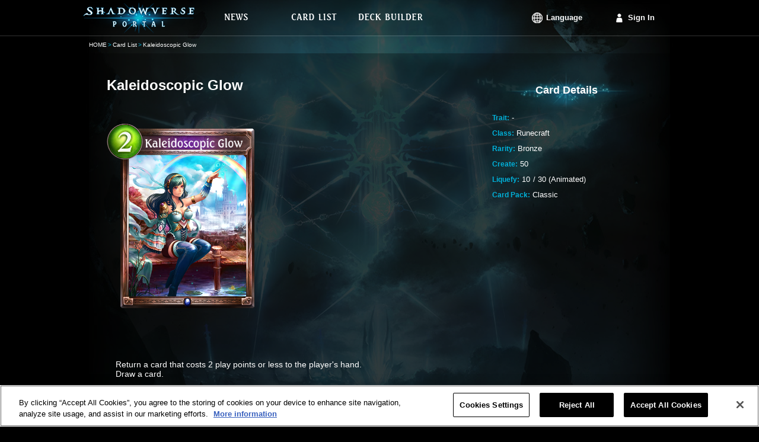

--- FILE ---
content_type: text/css
request_url: https://shadowverse-portal.com/public/assets/css/page/card/index.css?202601200218
body_size: 1283
content:
.card-relative-cards:after,.card:after{clear:both}.card-content{padding:30px 0}.card-content+.card-content{border-top:1px solid rgba(255,255,255,.2)}.card-content .el-label-card-state{margin-right:15px}.card-content-skill{font-size:14px;max-height:999999px;margin-top:10px;margin-left:15px}.card-content-description{font-size:13px;-webkit-box-sizing:border-box;box-sizing:border-box;width:540px;max-height:999999px;margin-top:20px;margin-left:10px;padding:15px 45px;color:#01b1da;background-image:url(https://shadowverse-portal.com/public/assets/image/card/global/bg_description.png?20251281248)}.card,.container{background:rgba(0,0,0,.6)}.el-card-detail-image{position:relative;width:110px;height:143px}.el-card-detail-image-cardname{position:absolute;z-index:1000;top:15px;left:26px;width:67px;height:9px}.el-card-detail-image-cardname.space-large{left:22px}.el-card-detail-image-cardname img{position:absolute;top:50%;right:0;left:0;max-height:100%;margin:0 auto;-webkit-transform:translateY(-50%);-ms-transform:translateY(-50%);transform:translateY(-50%)}.ja .el-card-detail-image-cardname{top:16px;width:66px;height:6px}.ja .el-card-detail-image-cardname.space-large{left:24px}.ko .el-card-detail-image-cardname.space-large{left:25px}.zh-tw .el-card-detail-image-cardname{height:8px}.el-card-detail-description{margin-left:120px}.el-card-detail{width:300px;margin-right:10px;margin-bottom:12px}.el-label-card-state.is-small{font-size:9px;max-width:93px}.el-card-status.is-small.is-life{margin-left:2px}.container{min-height:815px;padding-bottom:60px}.card{zoom:1;min-height:755px;padding:40px}.card:after,.card:before{display:table;content:''}.card.type-2pick,.card.type-st-pick{min-height:auto;margin-top:-60px;background:0 0}.card-back-button{width:100%;margin-bottom:50px}.card-back-button a{cursor:pointer}.card-main{float:left;width:590px}.card-main-list{margin-top:20px}.card-main-title{font-size:24px}.zh-tw .card-main-title{font-weight:400}.card-main-title-ruby[name-ruby]{position:relative}.card-main-title-ruby[name-ruby]:before{line-height:100%;position:absolute;right:-5em;bottom:95%;left:-5em;content:attr(name-ruby);-webkit-transform:scale(.5);-ms-transform:scale(.5);transform:scale(.5);-webkit-transform-origin:bottom center;-ms-transform-origin:bottom center;transform-origin:bottom center;text-align:center}rt{display:none}.card-main-image-section{margin-top:35px}.card-main-image{position:relative;display:inline-block;width:272px;height:354px}.card-main-image+.card-main-image{margin-left:35px}.card-main-image-cardname{position:absolute;z-index:1000;top:38px;left:62px;width:168px;height:23px}.card-main-image-cardname.space-large{left:49px}.card-main-image-cardname img{position:absolute;top:50%;right:0;left:0;max-height:100%;margin:0 auto;-webkit-transform:translateY(-50%);-ms-transform:translateY(-50%);transform:translateY(-50%)}.en .card-main-image-cardname{top:39px;height:22px}.ja .card-main-image-cardname{top:40px;left:70px;width:154px;height:16px}.ja .card-main-image-cardname.space-large{left:59px}.fr .card-main-image-cardname{left:64px;width:164px}.fr .card-main-image-cardname.space-large{left:53px}.it .card-main-image-cardname{left:61px}.it .card-main-image-cardname.space-large{left:51px}.ko .card-main-image-cardname{left:61px}.ko .card-main-image-cardname.space-large{left:50px}.de .card-main-image-cardname.space-large{left:51px}.zh-tw .card-main-image-cardname{top:39px;left:61px;height:18px}.zh-tw .card-main-image-cardname.space-large{left:49px}.card-info{float:left;width:270px;margin-top:-12px;margin-left:50px}.card-info-content{font-size:13px;line-height:2;width:250px;margin:0 auto}.card-info-get-redether{display:inline-block;vertical-align:top}.card-info-get-redether-spacer{display:inline-block;padding-left:5px}.card-relative{margin:0 40px 80px}.card-relative-heading{font-size:16px;line-height:66px;width:184px;height:66px;text-align:center;background-image:url(https://shadowverse-portal.com/public/assets/image/card/global/bg_relatedcard.png?20251281248);-webkit-background-size:100% 100%;background-size:100%}.card-relative-cards{zoom:1;margin-top:20px}.card-relative-cards:after,.card-relative-cards:before{display:table;content:''}.card-banner-area{border-top:1px solid #333}.card-banner-button{position:relative;display:block;width:700px;height:212px;margin:50px auto 0;cursor:pointer}.card-banner-button img{position:absolute;width:100%;height:100%}.card-banner-button img.is-default{z-index:1;-webkit-transition:opacity .25s ease 0s;-o-transition:opacity .25s ease 0s;transition:opacity .25s ease 0s;opacity:1}.card-banner-button:hover .is-default{opacity:0}

--- FILE ---
content_type: application/javascript
request_url: https://shadowverse-portal.com/public/assets/js/common/index.js?202601200218
body_size: 20053
content:
!function(e){function a(i){if(l[i])return l[i].exports;var r=l[i]={i:i,l:!1,exports:{}};return e[i].call(r.exports,r,r.exports,a),r.l=!0,r.exports}var l={};a.m=e,a.c=l,a.d=function(e,l,i){a.o(e,l)||Object.defineProperty(e,l,{configurable:!1,enumerable:!0,get:i})},a.n=function(e){var l=e&&e.__esModule?function(){return e.default}:function(){return e};return a.d(l,"a",l),l},a.o=function(e,a){return Object.prototype.hasOwnProperty.call(e,a)},a.p="",a(a.s=174)}({0:function(e,a,l){(function(i){function r(){return!("undefined"==typeof window||!window.process||"renderer"!==window.process.type)||("undefined"==typeof navigator||!navigator.userAgent||!navigator.userAgent.toLowerCase().match(/(edge|trident)\/(\d+)/))&&("undefined"!=typeof document&&document.documentElement&&document.documentElement.style&&document.documentElement.style.WebkitAppearance||"undefined"!=typeof window&&window.console&&(window.console.firebug||window.console.exception&&window.console.table)||"undefined"!=typeof navigator&&navigator.userAgent&&navigator.userAgent.toLowerCase().match(/firefox\/(\d+)/)&&parseInt(RegExp.$1,10)>=31||"undefined"!=typeof navigator&&navigator.userAgent&&navigator.userAgent.toLowerCase().match(/applewebkit\/(\d+)/))}function n(e){var l=this.useColors;if(e[0]=(l?"%c":"")+this.namespace+(l?" %c":" ")+e[0]+(l?"%c ":" ")+"+"+a.humanize(this.diff),l){var i="color: "+this.color;e.splice(1,0,i,"color: inherit");var r=0,n=0;e[0].replace(/%[a-zA-Z%]/g,function(e){"%%"!==e&&(r++,"%c"===e&&(n=r))}),e.splice(n,0,i)}}function t(){return"object"==typeof console&&console.log&&Function.prototype.apply.call(console.log,console,arguments)}function o(e){try{null==e?a.storage.removeItem("debug"):a.storage.debug=e}catch(e){}}function d(){var e;try{e=a.storage.debug}catch(e){}return!e&&void 0!==i&&"env"in i&&(e=i.env.DEBUG),e}a=e.exports=l(6),a.log=t,a.formatArgs=n,a.save=o,a.load=d,a.useColors=r,a.storage="undefined"!=typeof chrome&&void 0!==chrome.storage?chrome.storage.local:function(){try{return window.localStorage}catch(e){}}(),a.colors=["#0000CC","#0000FF","#0033CC","#0033FF","#0066CC","#0066FF","#0099CC","#0099FF","#00CC00","#00CC33","#00CC66","#00CC99","#00CCCC","#00CCFF","#3300CC","#3300FF","#3333CC","#3333FF","#3366CC","#3366FF","#3399CC","#3399FF","#33CC00","#33CC33","#33CC66","#33CC99","#33CCCC","#33CCFF","#6600CC","#6600FF","#6633CC","#6633FF","#66CC00","#66CC33","#9900CC","#9900FF","#9933CC","#9933FF","#99CC00","#99CC33","#CC0000","#CC0033","#CC0066","#CC0099","#CC00CC","#CC00FF","#CC3300","#CC3333","#CC3366","#CC3399","#CC33CC","#CC33FF","#CC6600","#CC6633","#CC9900","#CC9933","#CCCC00","#CCCC33","#FF0000","#FF0033","#FF0066","#FF0099","#FF00CC","#FF00FF","#FF3300","#FF3333","#FF3366","#FF3399","#FF33CC","#FF33FF","#FF6600","#FF6633","#FF9900","#FF9933","#FFCC00","#FFCC33"],a.formatters.j=function(e){try{return JSON.stringify(e)}catch(e){return"[UnexpectedJSONParseError]: "+e.message}},a.enable(d())}).call(a,l(5))},1:function(e,a,l){"use strict";var i=(l(0)("core:*"),l(8)),r=l(12),n={constants:i,language:r};e.exports=n},12:function(e,a,l){"use strict";var i=(l(8),l(13)),r={ja:{errors:{unknownError:"An unexpected error occurred.",networkConnection:"An unexpected error occurred."},deckbuilder:{trait:"TYPE",filterLabelAll:"ALL",saveDeckBeforeUnload:"編集中のデッキがあります。\n編集内容は破棄されますが、このページから移動しますか？",classFilterLabel:"クラス",keywordFilterLabel:"検索",typeFilterLabel:"種類",costFilterLabel:"コスト",rarityFilterLabel:"レアリティ",keywordPlaceholder:"入力する",saveDeckLabel:"デッキを保存する",selectCard:"カード選択",deckInfo:"デッキ情報",deckNameLabel:"デッキ名",deckNameLimit:"(24文字)",deckNamePlaceholder:"入力する",deckFormat:{1:"アンリミテッド",3:"タイムスリップ\nローテーション",6:"クロスオーバー"},format:"フォーマット",publishLabel:"公開",publishYes:"する",publishNo:"しない",deckDescriptionLabel:"説明文",deckDescriptionPlaceholder:"入力する",resultNotFound:"検索条件にヒットしませんでした。",unlimited:"--",saveOnlyDeck:"デッキ保存のみ行えます。",errors:{deckFormat:"ローテーションで使用できないカードが含まれています。使用できないカードをデッキから抜いてください。",cardCount:"デッキ枚数が不正です。<br>40枚に修正して下さい。",cardCount2Pick:"デッキ枚数が不正です。<br>30枚に修正して下さい。",ngWord:"デッキ名に表示できない文言があります。<br>デッキ名を修正して下さい。",deckName:"デッキ名が未入力ですが、よろしいでしょうか？<br>（クラス名が設定されます）",titleLength:"デッキ名が長すぎます。<br>24文字以内に修正して下さい。 ",unusableCard:"このカードは使用できません",limitedCard:"枚数制限を超えています。",cardCountCOMain:"デッキ枚数が不正です。<br>メインクラスの枚数を24枚以上になるように修正して下さい。",cardCountCOSub:"デッキ枚数が不正です。<br>サブクラスの枚数を9枚以上になるように修正して下さい。",notCrossoverCode:"異なるフォーマットのデッキコードです。<br>クロスオーバーのデッキコードを入力して下さい",select2Classes:"使用するクラスを2つ選んで下さい。",invalidDeckcode:"デッキコードが無効、もしくは誤りがあります。再入力して下さい"}},popup:{ok:"OK",cancel:"キャンセル",save:"保存",delete:"削除",login:"ログイン",logout:"ログアウト"},class:{0:"ニュートラル",1:"エルフ",2:"ロイヤル",3:"ウィッチ",4:"ドラゴン",5:"ネクロマンサー",6:"ヴァンパイア",7:"ビショップ"},cardType:{1:"フォロワー",2:"スペル",3:"アミュレット"},rarity:{1:"ブロンズ",2:"シルバー",3:"ゴールド",4:"レジェンド"},cardSet:{label:"カードパック",set:i.ja},kanaMap:{"ｶﾞ":"ガ","ｷﾞ":"ギ","ｸﾞ":"グ","ｹﾞ":"ゲ","ｺﾞ":"ゴ","ｻﾞ":"ザ","ｼﾞ":"ジ","ｽﾞ":"ズ","ｾﾞ":"ゼ","ｿﾞ":"ゾ","ﾀﾞ":"ダ","ﾁﾞ":"ヂ","ﾂﾞ":"ヅ","ﾃﾞ":"デ","ﾄﾞ":"ド","ﾊﾞ":"バ","ﾋﾞ":"ビ","ﾌﾞ":"ブ","ﾍﾞ":"ベ","ﾎﾞ":"ボ","ﾊﾟ":"パ","ﾋﾟ":"ピ","ﾌﾟ":"プ","ﾍﾟ":"ペ","ﾎﾟ":"ポ","ｳﾞ":"ヴ","ｱ":"ア","ｲ":"イ","ｳ":"ウ","ｴ":"エ","ｵ":"オ","ｶ":"カ","ｷ":"キ","ｸ":"ク","ｹ":"ケ","ｺ":"コ","ｻ":"サ","ｼ":"シ","ｽ":"ス","ｾ":"セ","ｿ":"ソ","ﾀ":"タ","ﾁ":"チ","ﾂ":"ツ","ﾃ":"テ","ﾄ":"ト","ﾅ":"ナ","ﾆ":"ニ","ﾇ":"ヌ","ﾈ":"ネ","ﾉ":"ノ","ﾊ":"ハ","ﾋ":"ヒ","ﾌ":"フ","ﾍ":"ヘ","ﾎ":"ホ","ﾏ":"マ","ﾐ":"ミ","ﾑ":"ム","ﾒ":"メ","ﾓ":"モ","ﾔ":"ヤ","ﾕ":"ユ","ﾖ":"ヨ","ﾗ":"ラ","ﾘ":"リ","ﾙ":"ル","ﾚ":"レ","ﾛ":"ロ","ﾜ":"ワ","ｦ":"ヲ","ﾝ":"ン","ｧ":"ァ","ｨ":"ィ","ｩ":"ゥ","ｪ":"ェ","ｫ":"ォ","ｯ":"ッ","ｬ":"ャ","ｭ":"ュ","ｮ":"ョ","｡":"。","､":"、","ｰ":"ー","｢":"「","｣":"」","･":"・"}},en:{errors:{unknownError:"An unexpected error occurred.",networkConnection:"An unexpected error occurred."},deckbuilder:{trait:"Trait",filterLabelAll:"Any",saveDeckBeforeUnload:"Are you sure to want to permanently discard your changes?",classFilterLabel:"Class",keywordFilterLabel:"Search",typeFilterLabel:"Type",costFilterLabel:"Cost",rarityFilterLabel:"Rarity",keywordPlaceholder:"Enter Card Name, Ability, etc.",saveDeckLabel:"Save Changes",selectCard:"Build",deckInfo:"Details",deckNameLabel:"Deck Name",deckNameLimit:"(up to 24 characters)",deckNamePlaceholder:"Enter a Deck Name",deckFormat:{1:"Unlimited",3:"Throwback\nRotation",6:"Cross Craft"},format:"Format",publishLabel:"Share",publishYes:"Yes",publishNo:"No",deckDescriptionLabel:"Description",deckDescriptionPlaceholder:"Type it",resultNotFound:"No results were found.",unlimited:"--",saveOnlyDeck:"This deck will only be saved.",errors:{deckFormat:"This deck contains cards that cannot be used in Rotation. Please remove them to continue.",cardCount:"Invalid number of cards.<br>Please select 40 cards.",cardCount2Pick:"Invalid number of cards.<br>Please select 30 cards.",ngWord:"This deck name contains NG words.<br>Please correct it.",deckName:"You did not input its deck name.<br>Are you sure to set it as its class name?",titleLength:"This deck name is too long.<br>Please enter a name less than 24 characters.",unusableCard:"This card cannot be used.",limitedCard:"This card exceeds the restricted card limit.",cardCountCOMain:"Invalid number of cards.<br>Please select at least 24 cards for your main class.",cardCountCOSub:"Invalid number of cards.<br>Please select at least 9 cards for your secondary class.",notCrossoverCode:"Invalid deck code for this format.<br>Please enter a Cross Craft deck code.",select2Classes:"Select 2 classes.",invalidDeckcode:"This deck code is incorrect or no longer valid. Please try again."}},popup:{ok:"OK",cancel:"Cancel",save:"Save Changes",delete:"Delete",login:"Sign In",logout:"Sign Out"},class:{0:"Neutral",1:"Forestcraft",2:"Swordcraft",3:"Runecraft",4:"Dragoncraft",5:"Shadowcraft",6:"Bloodcraft",7:"Havencraft"},cardType:{1:"Followers",2:"Spells",3:"Amulets"},rarity:{1:"Bronze",2:"Silver",3:"Gold",4:"Legendary"},cardSet:{label:"Card Pack",set:i.en}},ko:{errors:{unknownError:"An unexpected error occurred.",networkConnection:"An unexpected error occurred."},deckbuilder:{trait:"TYPE",filterLabelAll:"ALL",classFilterLabel:"클래스",keywordFilterLabel:"검색",typeFilterLabel:"종류",costFilterLabel:"비용",rarityFilterLabel:"레어도",keywordPlaceholder:"입력하기",saveDeckLabel:"덱 저장하기",deckNameLabel:"덱 이름",deckNameLimit:"(24자)",deckNamePlaceholder:"입력하기",deckDescriptionPlaceholder:"입력하기",deckFormat:{1:"언리미티드",3:"타임슬립\n로테이션",6:"크로스오버"},format:"형식",resultNotFound:"해당 조건에 맞는 검색결과가 없습니다.",unlimited:"--",saveOnlyDeck:"덱 저장만 가능합니다.",errors:{deckFormat:"로테이션에서 사용할 수 없는 카드가 포함되어 있습니다. 해당 카드를 덱에서 제외해 주십시오.",cardCount:"덱 카드 수가 올바르지 않습니다.<br>40장으로 수정해 주시기 바랍니다.",cardCount2Pick:"덱 카드 수가 올바르지 않습니다.<br>30장으로 수정해 주시기 바랍니다.",ngWord:"덱 이름으로 사용할 수 없는 문자가 포함되어 있습니다.<br>덱 이름을 수정해주십시오.",deckName:"덱 이름이 입력되지 않았습니다. 이대로 저장하시겠습니까?<br>(미입력 시 클래스명으로 설정됩니다.)",titleLength:"덱 이름이 너무 깁니다. 24자 이내로 수정해 주십시오.",unusableCard:"이 카드는 사용할 수 없습니다.",limitedCard:"편성 수 제한 초과",cardCountCOMain:"덱 카드 수가 올바르지 않습니다.<br>메인 클래스를 24장 이상으로<br>수정해 주시기 바랍니다.",cardCountCOSub:"덱 카드 수가 올바르지 않습니다.<br>서브 클래스를 9장 이상으로<br>수정해 주시기 바랍니다.",notCrossoverCode:"다른 형식의 덱 코드입니다.<br>크로스오버 형식의 덱 코드를 입력해 주세요.",select2Classes:"사용할 클래스를 2개 선택해 주세요.",invalidDeckcode:"덱 코드가 무효하거나, 잘못 입력되었습니다. 다시 입력해 주시기 바랍니다."}},popup:{ok:"OK",cancel:"취소",save:"저장",delete:"삭제",login:"로그인",logout:"로그아웃"},class:{0:"중립",1:"엘프",2:"로얄",3:"위치",4:"드래곤",5:"네크로맨서",6:"뱀파이어",7:"비숍"},cardType:{1:"추종자",2:"주문",3:"마법진"},rarity:{1:"브론즈 레어",2:"실버 레어",3:"골드 레어",4:"레전드"},cardSet:{label:"카드팩",set:i.ko}},"zh-tw":{errors:{unknownError:"An unexpected error occurred.",networkConnection:"An unexpected error occurred."},deckbuilder:{trait:"類型",filterLabelAll:"ALL",classFilterLabel:"職業",keywordFilterLabel:"搜尋",typeFilterLabel:"種類",costFilterLabel:"消費",rarityFilterLabel:"稀有度",keywordPlaceholder:"輸入",saveDeckLabel:"保存牌組",deckNameLabel:"牌組名稱",deckNameLimit:"（最多24字）",deckNamePlaceholder:"輸入",deckDescriptionPlaceholder:"輸入",deckFormat:{1:"無限制",3:"溯時指定系列",6:"雙職業混合"},format:"形式",resultNotFound:"沒有符合條件的卡片",unlimited:"--",saveOnlyDeck:"僅保存牌組。",errors:{deckFormat:"牌組中包含無法於指定系列使用的卡片。請將無法使用的卡片從牌組中移除。",cardCount:"牌組中的卡片張數有誤。<br>請將卡片數量修改為40張。",cardCount2Pick:"牌組中的卡片張數有誤。<br>請將卡片數量修改為30張。",ngWord:"牌組名稱中包含無法顯示的詞彙。<br>請修改牌組名稱。",deckName:"您尚未輸入牌組名稱，<br>確定要繼續嗎？<br>（牌組名稱將設定為職業名）",titleLength:"牌組名稱過長。請修改為24字以內。",unusableCard:"這張卡片無法使用",limitedCard:"超過使用張數限制。",cardCountCOMain:"牌組中的卡片張數有誤。<br>請將主職業的卡片數量修改為24張以上。",cardCountCOSub:"牌組中的卡片張數有誤。<br>請將副職業的卡片數量修改為9張以上。",notCrossoverCode:"此為不同形式的牌組代碼。<br>請輸入雙職業混合的牌組代碼。",select2Classes:"請選擇欲使用的兩種職業。",invalidDeckcode:"您輸入的是無效的牌組代碼，或是內容有誤。請再次輸入。"}},popup:{ok:"OK",cancel:"取消",save:"保存",delete:"刪除",login:"登入",logout:"登出"},class:{0:"中立",1:"精靈",2:"皇家護衛",3:"巫師",4:"龍族",5:"死靈法師",6:"吸血鬼",7:"主教"},cardType:{1:"從者卡",2:"法術卡",3:"護符卡"},rarity:{1:"青銅",2:"白銀",3:"黃金",4:"傳說卡"},cardSet:{label:"卡包",set:i.zhTw}},fr:{errors:{unknownError:"An unexpected error occurred.",networkConnection:"An unexpected error occurred."},deckbuilder:{trait:"Spécialisation",filterLabelAll:"Tous",classFilterLabel:"Appartenance",keywordFilterLabel:"Rechercher",typeFilterLabel:"Type",costFilterLabel:"Coût PP",rarityFilterLabel:"Rareté",keywordPlaceholder:"Entrer",saveDeckLabel:"Sauvegarder",deckNameLabel:"Nom du deck",deckNameLimit:"(jusqu'à 24 caractères)",deckNamePlaceholder:"Entrer",deckDescriptionPlaceholder:"Entrer",deckFormat:{1:"Illimité",3:"Rétro Alterné",6:"Appartenances multiples"},format:"Format",resultNotFound:"La recherche n'a donné aucun résultat.",unlimited:"--",saveOnlyDeck:"Ce deck sera uniquement sauvegardé.",errors:{deckFormat:"Ce deck contenant des cartes inutilisables en Alterné. Veuillez les en supprimer.",cardCount:"Le nombre de cartes que contient ce deck est incorrect. Assurez-vous d'y inclure exactement 40 cartes.",cardCount2Pick:"Le nombre de cartes que contient ce deck est incorrect. Assurez-vous d'y inclure exactement 30 cartes.",ngWord:"Ce nom de deck contient des caractères inutilisables. Veuillez le modifier.",deckName:"Ce nom de deck ne contient aucun caractère et le nom de l'appartenance utilisée lui sera automatiquement attribué.",titleLength:"Ce nom de deck est trop long. Veuillez le réduire à 24 caractères.",unusableCard:"Cette carte ne peut pas être utilisée.",limitedCard:"Le nombre de copies dépasse la limite.",cardCountCOMain:"Le nombre de cartes que contient ce deck est incorrect. L'appartenance principale doit contenir au moins 24 cartes.",cardCountCOSub:"Le nombre de cartes que contient ce deck est incorrect. L'appartenance secondaire doit contenir au moins 9 cartes.",notCrossoverCode:"Le code deck saisi est pour un format différent. Veuillez entrer un code deck Appartenances multiples.",select2Classes:"Sélectionnez 2 appartenances.",invalidDeckcode:"Ce code deck est incorrect ou n'est plus valide."}},popup:{ok:"OK",cancel:"Annuler",save:"Sauvegarder",delete:"Supprimer",login:"S'identifier",logout:"Se déconnecter"},class:{0:"Neutres",1:"Sylvestres",2:"Royaux",3:"Ésotériques",4:"Draconiques",5:"Nécromanciers",6:"Vampiriques",7:"Ecclésiastiques"},cardType:{1:"Combattants",2:"Sorts",3:"Amulettes"},rarity:{1:"Bronze",2:"Argent",3:"Or",4:"Légendaire"},cardSet:{label:"Card pack",set:i.fr}},it:{errors:{unknownError:"An unexpected error occurred.",networkConnection:"An unexpected error occurred."},deckbuilder:{trait:"Tipo",filterLabelAll:"Tutto",classFilterLabel:"Classe",keywordFilterLabel:"Ricerca",typeFilterLabel:"Tipo",costFilterLabel:"Costo",rarityFilterLabel:"Rarità",keywordPlaceholder:"Inserisci",saveDeckLabel:"Salva il Deck",deckNameLabel:"Nome Deck",deckNameLimit:"(fino a 24 caratteri)",deckNamePlaceholder:"Inserisci",deckDescriptionPlaceholder:"Inserisci",deckFormat:{1:"Illimitato",3:"Retro\navanzato",6:"Multiplo"},format:"Formato",resultNotFound:"Non è stato trovato alcun risultato.",unlimited:"--",saveOnlyDeck:"Questo deck sarà solo salvato.",errors:{deckFormat:"Sono presenti alcune carte che non possono essere utilizzate in Avanzato. Rimuovi dal deck la carta inutilizzabile.",cardCount:"Il deck non contiene un numero corretto di carte. Verifica che siano presenti 40 carte.",cardCount2Pick:"Il deck non contiene un numero corretto di carte. Verifica che siano presenti 30 carte.",ngWord:"Il nome del deck contiene parole inutilizzabili. Inserisci un altro nome.",deckName:"Non hai inserito alcun nome per il deck. Se il nome non viene inserito, ne verrà automaticamente assegnato uno identico a quello della classe utilizzata.",titleLength:"Il nome del deck è troppo lungo. Inserisci un nome che abbia 24 caratteri o meno.",unusableCard:"Questa carta non può essere utilizzata.",limitedCard:"Numero di copie consentite superato.",cardCountCOMain:"Il deck non contiene un numero corretto di carte. Verifica che ci siano almeno 24 carte della classe principale.",cardCountCOSub:"Il deck non contiene un numero corretto di carte. Verifica che ci siano almeno 9 carte della classe secondaria.",notCrossoverCode:"Il Codice del Deck appartiene a un formato diverso. Inserisci un Codice del Deck compatibile con il Formato Multiplo.",select2Classes:"Seleziona due classi.",invalidDeckcode:"Questo codice del deck è incorretto oppure non più valido. Riprova ancora."}},popup:{ok:"OK",cancel:"Indietro",save:"Salva",delete:"Elimina",login:"Accedi",logout:"Esci"},class:{0:"Neutrale",1:"Silvani",2:"Legioni Reali",3:"Esoterici",4:"Draconici",5:"Necromanti",6:"Sanguinari",7:"Chierici"},cardType:{1:"Difensori",2:"Magie",3:"Amuleti"},rarity:{1:"Bronzo",2:"Argento",3:"Dorata",4:"Leggendaria"},cardSet:{label:"Card Pack",set:i.it}},de:{errors:{unknownError:"An unexpected error occurred.",networkConnection:"An unexpected error occurred."},deckbuilder:{trait:"Typ",filterLabelAll:"Alle",classFilterLabel:"Zugehörigkeit",keywordFilterLabel:"Suche",typeFilterLabel:"Art",costFilterLabel:"Kosten",rarityFilterLabel:"Seltenheit",keywordPlaceholder:"Texteingabe",saveDeckLabel:"Änderungen speichern",deckNameLabel:"Deckname",deckNameLimit:"(max. 24 Zeichen)",deckNamePlaceholder:"Texteingabe",deckDescriptionPlaceholder:"Texteingabe",deckFormat:{1:"Unbegrenzt",3:"Retro-Quintupel",6:"Multiklasse"},format:"Format",resultNotFound:"Kein Treffer.",unlimited:"--",saveOnlyDeck:"Dieses Deck wird lediglich gespeichert.",errors:{deckFormat:"Beinhaltet Karten, die in Quintupel nicht zur Verfügung stehen. Bitte entferne die entsprechenden Karten aus Deinem Deck.",cardCount:"Ungültige Anzahl Karten.<br>Das Deck muss genau 40 Karten enthalten.",cardCount2Pick:"Ungültige Anzahl Karten.<br>Das Deck muss genau 30 Karten enthalten.",ngWord:"Unzulässiger Deckname. Bitte bearbeite Deine Eingabe und versuche es erneut.",deckName:"Kein Deckname eingegeben. Dein Deck wird automatisch nach seiner Zugehörigkeit benannt.",titleLength:"Deckname zu lang. Decknamen dürfen nicht länger als 24 Zeichen sein.",unusableCard:"Steht nicht zur Verfügung",limitedCard:"Stückzahlbegrenzung überschritten.",cardCountCOMain:"Ungültige Anzahl Karten.<br>Die Hauptklasse muss mindestens 24 Karten enthalten.",cardCountCOSub:"Ungültige Anzahl Karten.<br>Die Nebenklasse muss mindestens 9 Karten enthalten.",notCrossoverCode:"Der eingegebene Deckcode ist für ein anderes Format. Bitte gib einen Multiklassen-Deckcode ein.",select2Classes:"Wähle 2 Klassen aus.",invalidDeckcode:"Der eingegebene Deckcode ist fehlerhaft oder bereits abgelaufen. Bitte versuche es erneut."}},popup:{ok:"OK",cancel:"Abbrechen",save:"Änderungen speichern",delete:"Löschen",login:"Anmelden",logout:"Abmelden"},class:{0:"Neutral",1:"Waldgeister",2:"Königsarmee",3:"Magi",4:"Drachenblut",5:"Nekromanten",6:"Sanguine",7:"Klerisei"},cardType:{1:"Vasallen",2:"Zaubersprüche",3:"Amulette"},rarity:{1:"Bronze",2:"Silber",3:"Gold",4:"Legendär"},cardSet:{label:"Kartenpack",set:i.de}},es:{errors:{unknownError:"An unexpected error occurred.",networkConnection:"An unexpected error occurred."},deckbuilder:{trait:"Tipo",filterLabelAll:"Todo",classFilterLabel:"Clase",keywordFilterLabel:"Buscar",typeFilterLabel:"Tipo",costFilterLabel:"Costo",rarityFilterLabel:"Rareza",keywordPlaceholder:"Ingresar",saveDeckLabel:"Guardar Cambios",deckNameLabel:"Nombre de Mazo",deckNameLimit:"(máx. 24 caracteres)",deckNamePlaceholder:"Ingresar",deckDescriptionPlaceholder:"Ingresar",deckFormat:{1:"Ilimitado",3:"Rotación Retro",6:"Multiclase"},format:"Formato",resultNotFound:"No se han encontrado resultados para la búsqueda.",unlimited:"--",saveOnlyDeck:"Este mazo solo será guardado.",errors:{deckFormat:"El mazo contiene cartas que no pueden ser usadas en modo Rotación. Elimina estas cartas y vuelve a intentarlo.",cardCount:"El número de cartas que contiene este mazo es incorrecto. Asegúrate de seleccionar exactamente 40 cartas.",cardCount2Pick:"El número de cartas que contiene este mazo es incorrecto. Asegúrate de seleccionar exactamente 30 cartas.",ngWord:"El nombre del mazo incluye palabras no válidas. ingresa otro nombre.",deckName:"Aún no has ingresado un nombre de mazo..",titleLength:"El nombre de mazo excede el límite de caracteres. Ingresa un nombre de 24 caracteres o menos.",unusableCard:"Esta carta no puede ser utilizada.",limitedCard:"Has excedido el límite de copias por mazo.",cardCountCOMain:"El número de cartas que contiene este mazo es incorrecto. Asegúrate de seleccionar 24 o más cartas de la clase principal.",cardCountCOSub:"El número de cartas que contiene este mazo es incorrecto. Asegúrate de seleccionar 9 o más cartas de la clase secundaria.",notCrossoverCode:"El código de mazo pertenece a un formato diferente. Introduce un código de mazo Multiclase.",select2Classes:"Selecciona 2 clases",invalidDeckcode:"El código de mazo no es válido o ha expirado. Comprueba el código y vuelve a intentarlo."}},popup:{ok:"OK",cancel:"Cancelar",save:"Guardar Cambios",delete:"Eliminar",login:"Iniciar Sesión",logout:"Cerrar Sesión"},class:{0:"Neutral",1:"Forestal",2:"Imperial",3:"Rúnico",4:"Dracónico",5:"Nigromante",6:"Vampírico",7:"Clerical"},cardType:{1:"Combatientes",2:"Hechizos",3:"Amuletos"},rarity:{1:"Bronce",2:"Plata",3:"Oro",4:"Legendaria"},cardSet:{label:"Pack de Cartas",set:i.es}}};e.exports=Object.freeze(r)},13:function(e,a,l){"use strict";function i(e){return e&&e.__esModule?e:{default:e}}var r=l(14),n=i(r),t=l(15),o=i(t),d=l(16),s=i(d),c=l(17),b=i(c),u=l(18),m=i(u),k=l(19),p=i(k),C=l(20),h=i(C),g=l(21),f=i(g);e.exports={ja:n.default,en:o.default,ko:s.default,zhTw:b.default,fr:m.default,it:p.default,de:h.default,es:f.default}},14:function(e,a,l){"use strict";var i=[{id:"90000",label:"トークンカード"},{id:"10000",label:"ベーシックカード"},{id:"10001",label:"クラシックカードパック (1弾)"},{id:"10002",label:"ダークネス・エボルヴ (2弾)"},{id:"10003",label:"バハムート降臨 (3弾)"},{id:"10004",label:"神々の騒嵐 (4弾)"},{id:"10005",label:"ワンダーランド・ドリームズ (5弾)"},{id:"10006",label:"星神の伝説 (6弾)"},{id:"10007",label:"時空転生 (7弾)"},{id:"10008",label:"起源の光、終焉の闇 (8弾)"},{id:"10009",label:"蒼空の騎士 (9弾)"},{id:"10010",label:"十禍絶傑 (10弾)"},{id:"10011",label:"次元歪曲 (11弾)"},{id:"10012",label:"鋼鉄の反逆者 (12弾)"},{id:"10013",label:"リバース・オブ・グローリー (13弾)"},{id:"10014",label:"森羅咆哮 (14弾)"},{id:"10015",label:"アルティメットコロシアム (15弾)"},{id:"10016",label:"ナテラ崩壊 (16弾)"},{id:"10017",label:"運命の神々 (17弾)"},{id:"10018",label:"レヴィールの旋風 (18弾)"},{id:"10019",label:"十天覚醒 (19弾)"},{id:"10020",label:"暗黒のウェルサ (20弾)"},{id:"10021",label:"リナセント・クロニクル (21弾)"},{id:"10022",label:"災禍を超えし者 (22弾)"},{id:"10023",label:"十禍闘争 (23弾)"},{id:"10024",label:"天象の楽土 (24弾)"},{id:"10025",label:"極天竜鳴 (25弾)"},{id:"10026",label:"天示す竜剣 (26弾)"},{id:"10027",label:"八獄魔境アズヴォルト (27弾)"},{id:"10028",label:"遥かなる学園 (28弾)"},{id:"10029",label:"ミスタルシアの英雄 (29弾)"},{id:"10030",label:"オーダーシフト (30弾)"},{id:"10031",label:"リサージェント・レジェンズ (31弾)"},{id:"10032",label:"ヒーローズ・オブ・シャドウバース (32弾)"},{id:"20001",label:"初音ミクコラボ"},{id:"20002",label:"SPY×FAMILYコラボ"},{id:"30019",label:"購入特典付き！十天覚醒カードパックセット"},{id:"30020",label:"購入特典付き！暗黒のウェルサカードパックセット"},{id:"30021",label:"購入特典付き！リナセント・クロニクルカードパックセット"},{id:"30022",label:"購入特典付き！災禍を超えし者カードパックセット"},{id:"30023",label:"購入特典付き！十禍闘争カードパックセット"},{id:"30024",label:"購入特典付き！天象の楽土カードパックセット"},{id:"30025",label:"購入特典付き！極天竜鳴カードパックセット"},{id:"30026",label:"購入特典付き！天示す竜剣カードパックセット"},{id:"30027",label:"購入特典付き！八獄魔境アズヴォルトカードパックセット"},{id:"30028",label:"購入特典付き！遥かなる学園カードパックセット"},{id:"30029",label:"購入特典付き！ミスタルシアの英雄カードパックセット"},{id:"30030",label:"購入特典付き！オーダーシフトカードパックセット"},{id:"30031",label:"購入特典付き！リサージェント・レジェンズカードパックセット"},{id:"30032",label:"購入特典付き！ヒーローズ・オブ・シャドウバースカードパックセット"},{id:"70001",label:"構築済みデッキ 第1弾"},{id:"70002",label:"構築済みデッキ 第2弾"},{id:"70003",label:"アニゲラコラボ"},{id:"70004",label:"劇場版Fate[HF]コラボ"},{id:"70005",label:"構築済みデッキ 第4弾"},{id:"70006",label:"構築済みデッキ 第5弾"},{id:"70008",label:"プリンセスコネクト！Re:Diveコラボ"},{id:"70009",label:"ワンパンマンコラボ"},{id:"70010",label:"Re:ゼロから始める異世界生活コラボ"},{id:"70011",label:"構築済みデッキ 第6弾"},{id:"70012",label:"ラブライブ！スクールアイドルフェスティバルコラボ"},{id:"70013",label:"涼宮ハルヒの憂鬱コラボ"},{id:"70014",label:"構築済みデッキ 第7弾"},{id:"70016",label:"NieR:Automataコラボ"},{id:"70017",label:"コードギアス 反逆のルルーシュコラボ"},{id:"70018",label:"シャドウバース チャンピオンズバトルコラボ"},{id:"70019",label:"シャドウバース チャンピオンズバトルセット"},{id:"70020",label:"グランブルーファンタジーコラボ"},{id:"70021",label:"バトルパス"},{id:"70022",label:"かぐや様は告らせたい？コラボ"},{id:"70023",label:"アイドルマスター シンデレラガールズコラボ"},{id:"70024",label:"SHAMAN KINGコラボ"},{id:"70025",label:"ウマ娘 プリティーダービーコラボ"},{id:"70026",label:"ちいかわコラボ"},{id:"70027",label:"シャドウバースＦコラボ"},{id:"70028",label:"初音ミクコラボ"},{id:"70029",label:"サンリオキャラクターズコラボ"},{id:"70030",label:"SPY×FAMILYコラボ"},{id:"90001",label:"レジェンドカードパック"},{id:"90002",label:"レジェンド確定！リサージェント・レジェンズカードパックセット"},{id:"91003",label:"スキン確定"},{id:"91008",label:"6周年記念カードパック"},{id:"92001",label:"4周年記念カードパック"},{id:"GachaCampaign_Free10Packs",label:"毎日10パック無料キャンペーン"},{id:"93025",label:"ローテーションセレクトパック"},{id:"93026",label:"ローテーションセレクトパック"},{id:"93027",label:"ローテーションセレクトパック"},{id:"93028",label:"ローテーションセレクトパック"},{id:"93029",label:"ローテーションセレクトパック"},{id:"93030",label:"ローテーションセレクトパック"},{id:"93031",label:"ローテーションセレクトパック"},{id:"93032",label:"ローテーションセレクトパック"},{id:"94001",label:"晴れ着スキン付きカード封入！八獄魔境アズヴォルトカードパック"},{id:"94002",label:"初音ミクコラボスキン付きカード封入！遥かなる学園カードパック"},{id:"95001",label:"7周年記念カードパック"},{id:"94003",label:"SPY×FAMILYコラボスキン付きカード封入！オーダーシフトカードパック"},{id:"94004",label:"晴れ着スキン付きカード封入！リサージェント・レジェンズカードパック"}];e.exports=i},15:function(e,a,l){"use strict";var i=[{id:"90000",label:"Token"},{id:"10000",label:"Basic"},{id:"10001",label:"Classic (1st)"},{id:"10002",label:"Darkness Evolved (2nd)"},{id:"10003",label:"Rise of Bahamut (3rd)"},{id:"10004",label:"Tempest of the Gods (4th)"},{id:"10005",label:"Wonderland Dreams (5th)"},{id:"10006",label:"Starforged Legends (6th)"},{id:"10007",label:"Chronogenesis (7th)"},{id:"10008",label:"Dawnbreak, Nightedge (8th)"},{id:"10009",label:"Brigade of the Sky (9th)"},{id:"10010",label:"Omen of the Ten (10th)"},{id:"10011",label:"Altersphere (11th)"},{id:"10012",label:"Steel Rebellion (12th)"},{id:"10013",label:"Rebirth of Glory (13th)"},{id:"10014",label:"Verdant Conflict (14th)"},{id:"10015",label:"Ultimate Colosseum (15th)"},{id:"10016",label:"World Uprooted (16th)"},{id:"10017",label:"Fortune's Hand (17th)"},{id:"10018",label:"Storm Over Rivayle (18th)"},{id:"10019",label:"Eternal Awakening (19th)"},{id:"10020",label:"Darkness Over Vellsar (20th)"},{id:"10021",label:"Renascent Chronicles (21st)"},{id:"10022",label:"Dawn of Calamity (22nd)"},{id:"10023",label:"Omen of Storms (23rd)"},{id:"10024",label:"Edge of Paradise (24th)"},{id:"10025",label:"Roar of the Godwyrm (25th)"},{id:"10026",label:"Celestial Dragonblade (26th)"},{id:"10027",label:"Eightfold Abyss: Azvaldt (27th)"},{id:"10028",label:"Academy of Ages (28th)"},{id:"10029",label:"Heroes of Rivenbrandt (29th)"},{id:"10030",label:"Order Shift (30th)"},{id:"10031",label:"Resurgent Legends (31st)"},{id:"10032",label:"Heroes of Shadowverse (32nd)"},{id:"20001",label:"Hatsune Miku Tie-In"},{id:"20002",label:"SPY x FAMILY Tie-In"},{id:"30019",label:"Purchase Bonus Included! Eternal Awakening Bundle"},{id:"30020",label:"Purchase Bonus Included! Darkness Over Vellsar Bundle"},{id:"30021",label:"Purchase Bonus Included! Renascent Chronicles Bundle"},{id:"30022",label:"Purchase Bonus Included! Dawn of Calamity Bundle"},{id:"30023",label:"Purchase Bonus Included! Omen of Storms Bundle"},{id:"30024",label:"Purchase Bonus Included! Edge of Paradise Bundle"},{id:"30025",label:"Purchase Bonus Included! Roar of the Godwyrm Bundle"},{id:"30026",label:"Purchase Bonus Included! Celestial Dragonblade Bundle"},{id:"30027",label:"Purchase Bonus Included! Eightfold Abyss: Azvaldt Bundle"},{id:"30028",label:"Purchase Bonus Included! Academy of Ages Bundle"},{id:"30029",label:"Purchase Bonus Included! Heroes of Rivenbrandt Bundle"},{id:"30030",label:"Purchase Bonus Included! Order Shift Bundle"},{id:"30031",label:"Purchase Bonus Included! Resurgent Legends Bundle"},{id:"30032",label:"Purchase Bonus Included! Heroes of Shadowverse Bundle"},{id:"70001",label:"Prebuilt Decks Set 1"},{id:"70002",label:"Prebuilt Decks Set 2"},{id:"70003",label:"Anigera Didoooon Tie-In"},{id:"70004",label:"Fate/stay night [Heaven's Feel] Tie-In"},{id:"70005",label:"Prebuilt Decks Set 4"},{id:"70006",label:"Prebuilt Decks Set 5"},{id:"70008",label:"Princess Connect! Re:Dive Tie-In"},{id:"70009",label:"One-Punch Man Tie-In"},{id:"70010",label:"Re:ZERO Tie-In"},{id:"70011",label:"Prebuilt Decks Set 6"},{id:"70012",label:"Love Live! School Idol Festival Tie-In"},{id:"70013",label:"The Melancholy of Haruhi Suzumiya Tie-In"},{id:"70014",label:"Prebuilt Decks Set 7"},{id:"70016",label:"NieR:Automata Tie-In"},{id:"70017",label:"Code Geass Lelouch of the Rebellion Tie-In"},{id:"70018",label:"Shadowverse: Champion's Battle Tie-In"},{id:"70019",label:"Shadowverse: Champion's Battle Set"},{id:"70020",label:"Granblue Fantasy Tie-In"},{id:"70021",label:"Battle Pass"},{id:"70022",label:"Kaguya-sama: Love Is War? Tie-In"},{id:"70023",label:"The Idolmaster: Cinderella Girls Tie-In"},{id:"70024",label:"Shaman King Tie-In"},{id:"70025",label:"Umamusume: Pretty Derby Tie-In"},{id:"70026",label:"Chiikawa Tie-In"},{id:"70027",label:"Shadowverse Flame Tie-In"},{id:"70028",label:"Hatsune Miku Tie-In"},{id:"70029",label:"Sanrio Characters Tie-In"},{id:"70030",label:"SPY x FAMILY Tie-In"},{id:"90001",label:"Legendary"},{id:"90002",label:"Legendary Card Guaranteed! Resurgent Legends Bundle"},{id:"91003",label:"91003"},{id:"91008",label:"6th Anniversary"},{id:"92001",label:"4th Birthday"},{id:"GachaCampaign_Free10Packs",label:"Daily 10-Pack Giveaway:"},{id:"93025",label:"Rotation Select Pack"},{id:"93026",label:"Rotation Select Pack"},{id:"93027",label:"Rotation Select Pack"},{id:"93028",label:"Rotation Select Pack"},{id:"93029",label:"Rotation Select Pack"},{id:"93030",label:"Rotation Select Pack"},{id:"93031",label:"Rotation Select Pack"},{id:"93032",label:"Rotation Select Pack"},{id:"94001",label:"Limited-Time Leaders! Eightfold Abyss: Azvaldt"},{id:"94002",label:"Limited-Time Leader! Academy of Ages"},{id:"95001",label:"7th Anniversary"},{id:"94003",label:"Limited-Time Leaders! Order Shift"},{id:"94004",label:"Limited-Time Leaders! Resurgent Legends"}];e.exports=i},16:function(e,a,l){"use strict";var i=[{id:"90000",label:"토큰 카드"},{id:"10000",label:"기본 카드"},{id:"10001",label:"클래식 카드팩 (1탄)"},{id:"10002",label:"진화하는 어둠 (2탄)"},{id:"10003",label:"바하무트 강림 (3탄)"},{id:"10004",label:"신들의 폭풍 (4탄)"},{id:"10005",label:"동화 속 세상 (5탄)"},{id:"10006",label:"별들의 신화 (6탄)"},{id:"10007",label:"시공의 재탄생 (7탄)"},{id:"10008",label:"기원의 빛, 종말의 어둠 (8탄)"},{id:"10009",label:"창공의 기사 (9탄)"},{id:"10010",label:"열 개의 재앙 (10탄)"},{id:"10011",label:"차원왜곡 (11탄)"},{id:"10012",label:"강철의 반란 (12탄)"},{id:"10013",label:"영광의 부활 (13탄)"},{id:"10014",label:"대자연의 포효 (14탄)"},{id:"10015",label:"궁극의 결투장 (15탄)"},{id:"10016",label:"나테라 붕괴 (16탄)"},{id:"10017",label:"운명의 신들 (17탄)"},{id:"10018",label:"레빌의 돌풍 (18탄)"},{id:"10019",label:"십천중의 각성 (19탄)"},{id:"10020",label:"암흑의 웰사 (20탄)"},{id:"10021",label:"끝나지 않은 이야기 (21탄)"},{id:"10022",label:"재앙을 넘어선 자 (22탄)"},{id:"10023",label:"열 개의 투쟁 (23탄)"},{id:"10024",label:"천상의 낙원 (24탄)"},{id:"10025",label:"신룡의 포효 (25탄)"},{id:"10026",label:"하늘의 용검 (26탄)"},{id:"10027",label:"팔옥마경 아즈볼트 (27탄)"},{id:"10028",label:"영원한 학원 (28탄)"},{id:"10029",label:"미스탈시아의 영웅 (29탄)"},{id:"10030",label:"변화하는 질서 (30탄)"},{id:"10031",label:"전설의 귀환 (31탄)"},{id:"10032",label:"섀도우버스의 영웅들 (32탄)"},{id:"20001",label:"하츠네 미쿠 콜라보"},{id:"20002",label:"스파이 패밀리 콜라보"},{id:"30019",label:"구매 특전 포함! 십천중의 각성 카드팩 세트"},{id:"30020",label:"구매 특전 포함! 암흑의 웰사 카드팩 세트"},{id:"30021",label:"구매 특전 포함! 끝나지 않은 이야기 카드팩 세트"},{id:"30022",label:"구매 특전 포함! 재앙을 넘어선 자 카드팩 세트"},{id:"30023",label:"구매 특전 포함! 열 개의 투쟁 카드팩 세트"},{id:"30024",label:"구매 특전 포함! 천상의 낙원 카드팩 세트"},{id:"30025",label:"구매 특전 포함! 신룡의 포효 카드팩 세트"},{id:"30026",label:"구매 특전 포함! 하늘의 용검 카드팩 세트"},{id:"30027",label:"구매 특전 포함! 팔옥마경 아즈볼트 카드팩 세트"},{id:"30028",label:"구매 특전 포함! 영원한 학원 카드팩 세트"},{id:"30029",label:"구매 특전 포함! 미스탈시아의 영웅 카드팩 세트"},{id:"30030",label:"구매 특전 포함! 변화하는 질서 카드팩 세트"},{id:"30031",label:"구매 특전 포함! 전설의 귀환 카드팩 세트"},{id:"30032",label:"구매 특전 포함! 섀도우버스의 영웅들 카드팩 세트"},{id:"70001",label:"테마팩 제1탄"},{id:"70002",label:"테마팩 제2탄"},{id:"70003",label:"아니게라 콜라보"},{id:"70004",label:"극장판 Fate[HF] 콜라보"},{id:"70005",label:"테마팩 제4탄"},{id:"70006",label:"테마팩 제5탄"},{id:"70008",label:"프린세스 커넥트! Re:Dive 콜라보"},{id:"70009",label:"원펀맨 콜라보"},{id:"70010",label:"Re:제로부터 시작하는 이세계 생활 콜라보"},{id:"70011",label:"테마팩 제6탄"},{id:"70012",label:"러브 라이브! School idol festival 콜라보"},{id:"70013",label:"스즈미야 하루히의 우울 콜라보"},{id:"70014",label:"테마팩 제7탄"},{id:"70016",label:"NieR:Automata 콜라보"},{id:"70017",label:"코드 기아스 반역의 를르슈 콜라보"},{id:"70018",label:"Shadowverse: Champion's Battle 콜라보"},{id:"70019",label:"Shadowverse: Champion's Battle 세트"},{id:"70020",label:"그랑블루 판타지 콜라보"},{id:"70021",label:"배틀 패스"},{id:"70022",label:"카구야 님은 고백받고 싶어? 콜라보"},{id:"70023",label:"아이돌 마스터 신데렐라 걸즈 콜라보"},{id:"70024",label:"샤먼킹 콜라보"},{id:"70025",label:"우마무스메 프리티 더비 콜라보"},{id:"70026",label:"먼작귀 콜라보"},{id:"70027",label:"섀도우버스 F 콜라보"},{id:"70028",label:"하츠네 미쿠 콜라보"},{id:"70029",label:"산리오캐릭터즈 콜라보"},{id:"70030",label:"스파이 패밀리 콜라보"},{id:"90001",label:"레전드 카드팩"},{id:"90002",label:"레전드 확정! 전설의 귀환 카드팩 세트"},{id:"91003",label:"91003"},{id:"91008",label:"글로벌 서비스 6주년 기념 카드팩"},{id:"92001",label:"글로벌 서비스 4주년 기념 카드팩"},{id:"GachaCampaign_Free10Packs",label:"매일 10팩 무료 이벤트"},{id:"93025",label:"로테이션 셀렉트 팩"},{id:"93026",label:"로테이션 셀렉트 팩"},{id:"93027",label:"로테이션 셀렉트 팩"},{id:"93028",label:"로테이션 셀렉트 팩"},{id:"93029",label:"로테이션 셀렉트 팩"},{id:"93030",label:"로테이션 셀렉트 팩"},{id:"93031",label:"로테이션 셀렉트 팩"},{id:"93032",label:"로테이션 셀렉트 팩"},{id:"94001",label:"새해맞이 리더스킨 포함! 팔옥마경 아즈볼트 카드팩"},{id:"94002",label:"하츠네 미쿠 콜라보 리더스킨 포함! 영원한 학원 카드팩"},{id:"95001",label:"글로벌 서비스 7주년 기념 카드팩"},{id:"94003",label:"스파이 패밀리 콜라보 리더스킨 포함! 변화하는 질서 카드팩"},{id:"94004",label:"새해맞이 리더스킨 포함! 전설의 귀환 카드팩"}];e.exports=i},17:function(e,a,l){"use strict";var i=[{id:"90000",label:"特殊卡"},{id:"10000",label:"基本卡"},{id:"10001",label:"經典卡包 (第1彈)"},{id:"10002",label:"暗影進化 (第2彈)"},{id:"10003",label:"巴哈姆特降臨 (第3彈)"},{id:"10004",label:"諸神狂嵐 (第4彈)"},{id:"10005",label:"夢境奇想 (第5彈)"},{id:"10006",label:"星神傳說 (第6彈)"},{id:"10007",label:"時空轉生 (第7彈)"},{id:"10008",label:"起源之光‧終焉之闇 (第8彈)"},{id:"10009",label:"蒼空騎翔 (第9彈)"},{id:"10010",label:"滅禍十傑 (第10彈)"},{id:"10011",label:"扭曲次元 (第11彈)"},{id:"10012",label:"鋼鐵的反叛者 (第12彈)"},{id:"10013",label:"榮耀再臨 (第13彈)"},{id:"10014",label:"森羅咆哮 (第14彈)"},{id:"10015",label:"極鬥之巔 (第15彈)"},{id:"10016",label:"那塔拉的崩壞 (第16彈)"},{id:"10017",label:"命運諸神 (第17彈)"},{id:"10018",label:"勒比盧的旋風 (第18彈)"},{id:"10019",label:"十天覺醒 (第19彈)"},{id:"10020",label:"暗黑的威爾薩 (第20彈)"},{id:"10021",label:"物語重歸 (第21彈)"},{id:"10022",label:"超越災禍者 (第22彈)"},{id:"10023",label:"十禍鬥爭 (第23彈)"},{id:"10024",label:"天象樂土 (第24彈)"},{id:"10025",label:"極天龍鳴 (第25彈)"},{id:"10026",label:"示天龍劍 (第26彈)"},{id:"10027",label:"八獄魔境‧阿茲弗特 (第27彈)"},{id:"10028",label:"遙久學園 (第28彈)"},{id:"10029",label:"密斯塔爾西亞的英雄 (第29彈)"},{id:"10030",label:"變革的恆規 (第30彈)"},{id:"10031",label:"傳說復甦 (第31彈)"},{id:"10032",label:"闇影詩章：英雄群起 (第32彈)"},{id:"20001",label:"初音未來合作"},{id:"20002",label:"SPY×FAMILY合作"},{id:"30019",label:"附贈購買特典！十天覺醒組合包"},{id:"30020",label:"附贈購買特典！暗黑的威爾薩組合包"},{id:"30021",label:"附贈購買特典！物語重歸組合包"},{id:"30022",label:"附贈購買特典！超越災禍者組合包"},{id:"30023",label:"附贈購買特典！十禍鬥爭組合包"},{id:"30024",label:"附贈購買特典！天象樂土組合包"},{id:"30025",label:"附贈購買特典！極天龍鳴組合包"},{id:"30026",label:"附贈購買特典！示天龍劍組合包"},{id:"30027",label:"附贈購買特典！八獄魔境‧阿茲弗特組合包"},{id:"30028",label:"附贈購買特典！遙久學園組合包"},{id:"30029",label:"附贈購買特典！密斯塔爾西亞的英雄組合包"},{id:"30030",label:"附贈購買特典！變革的恆規組合包"},{id:"30031",label:"附贈購買特典！傳說復甦組合包"},{id:"30032",label:"附贈購買特典！闇影詩章：英雄群起組合包"},{id:"70001",label:"主題牌組 第1彈"},{id:"70002",label:"主題牌組 第2彈"},{id:"70003",label:"Anigera合作"},{id:"70004",label:"劇場版Fate[HF]合作"},{id:"70005",label:"主題牌組 第4彈"},{id:"70006",label:"主題牌組 第5彈"},{id:"70008",label:"超異域公主連結！Re:Dive合作"},{id:"70009",label:"一拳超人合作"},{id:"70010",label:"Re：從零開始的異世界生活合作"},{id:"70011",label:"主題牌組 第6彈"},{id:"70012",label:"Love Live! 學園偶像祭合作"},{id:"70013",label:"涼宮春日的憂鬱合作"},{id:"70014",label:"主題牌組 第7彈"},{id:"70016",label:"尼爾：自動人形合作"},{id:"70017",label:"CODE GEASS 反叛的魯路修合作"},{id:"70018",label:"闇影詩章‧霸者之戰合作"},{id:"70019",label:"闇影詩章‧霸者之戰套組"},{id:"70020",label:"碧藍幻想合作"},{id:"70021",label:"對戰通行證"},{id:"70022",label:"輝夜姬想讓人告白？合作"},{id:"70023",label:"偶像大師 灰姑娘女孩合作"},{id:"70024",label:"通靈王合作"},{id:"70025",label:"賽馬娘Pretty Derby合作"},{id:"70026",label:"吉伊卡哇合作"},{id:"70027",label:"闇影詩章F合作"},{id:"70028",label:"初音未來合作"},{id:"70029",label:"三麗鷗明星合作"},{id:"70030",label:"SPY×FAMILY合作"},{id:"90001",label:"傳說卡包"},{id:"90002",label:"必中傳說卡！傳說復甦特別組合包"},{id:"91003",label:"91003"},{id:"91008",label:"6週年紀念卡包"},{id:"92001",label:"4週年紀念卡包"},{id:"GachaCampaign_Free10Packs",label:"每日10包免費活動"},{id:"93025",label:"指定系列自選卡包"},{id:"93026",label:"指定系列自選卡包"},{id:"93027",label:"指定系列自選卡包"},{id:"93028",label:"指定系列自選卡包"},{id:"93029",label:"指定系列自選卡包"},{id:"93030",label:"指定系列自選卡包"},{id:"93031",label:"指定系列自選卡包"},{id:"93032",label:"指定系列自選卡包"},{id:"94001",label:"內含正裝造型套裝卡片！八獄魔境‧阿茲弗特卡包"},{id:"94002",label:"內含初音未來合作造型套裝卡片！遙久學園卡包"},{id:"95001",label:"7週年紀念卡包"},{id:"94003",label:"內含SPY×FAMILY合作造型套裝卡片！變革的恆規卡包"},{id:"94004",label:"內含正裝造型套裝卡片！傳說復甦卡包"}];e.exports=i},174:function(e,a,l){"use strict";var i=(l(0)("common"),l(1)),r=l(90).addLangParam,n=l(90).getDomain;!function(e){e(function(){e("#language").langswitcher({target:".js-lang-type"});var a=e("#popup").popupfactory("create",{type:"NORMAL",target:"#logoutPopup"});a.init(),e("#logout").on("click",function(){a.show()}),e(document).on("click","a",function(a){var l=e(this),t=l.attr("href");if(!t)return!1;var o=n(t);if(o&&o!==i.constants.HOST)return!0;a.preventDefault?a.preventDefault():a.returnValue=!1;var d=document.querySelector("html").getAttribute("lang"),s=null!=d&&""!==d?d:"ja";"_blank"===l.attr("target")?window.open(r(t,s)):location.href=r(t,s)})})}(jQuery)},18:function(e,a,l){"use strict";var i=[{id:"90000",label:"Carte jeton"},{id:"10000",label:"Carte primaire"},{id:"10001",label:"Classic Card Pack"},{id:"10002",label:"Darkness Evolved Card Pack (1re extension)"},{id:"10003",label:"Rise of Bahamut Card Pack (2e extension)"},{id:"10004",label:"Tempest of the Gods Card Pack (3e extension)"},{id:"10005",label:"Wonderland Dreams Card Pack (4e extension)"},{id:"10006",label:"Starforged Legends Card Pack (5e extension)"},{id:"10007",label:"Chronogenesis Card Pack (6e extension)"},{id:"10008",label:"Dawnbreak, Nightedge Card Pack (7e extension)"},{id:"10009",label:"Brigade of the Sky Card Pack (8e extension)"},{id:"10010",label:"Omen of the Ten Card Pack (9e extension)"},{id:"10011",label:"Altersphere Card Pack (10e extension)"},{id:"10012",label:"Steel Rebellion Card Pack (11e extension)"},{id:"10013",label:"Rebirth of Glory (12e extension)"},{id:"10014",label:"Verdant Conflict (13e extension)"},{id:"10015",label:"Ultimate Colosseum (14e extension)"},{id:"10016",label:"World Uprooted (15e extension)"},{id:"10017",label:"Fortune's Hand (16e extension)"},{id:"10018",label:"Storm Over Rivayle (17e extension)"},{id:"10019",label:"Eternal Awakening (18e extension)"},{id:"10020",label:"Darkness Over Vellsar (19e extension)"},{id:"10021",label:"Renascent Chronicles (20e extension)"},{id:"10022",label:"Dawn of Calamity (21e extension)"},{id:"10023",label:"Omen of Storms (22e extension)"},{id:"10024",label:"Edge of Paradise (23e extension)"},{id:"10025",label:"Roar of the Godwyrm (24e extension)"},{id:"10026",label:"Celestial Dragonblade (25e extension)"},{id:"10027",label:"Eightfold Abyss: Azvaldt (26e extension)"},{id:"10028",label:"Academy of Ages (27e extension)"},{id:"10029",label:"Heroes of Rivenbrandt (28e extension)"},{id:"10030",label:"Order Shift (29e extension)"},{id:"10031",label:"Resurgent Legends (30e extension)"},{id:"10032",label:"Heroes of Shadowverse (31e extension)"},{id:"20001",label:"Featuring (Hatsune Miku)"},{id:"20002",label:"Featuring (SPY x FAMILY)"},{id:"30019",label:"Set card packs Eternal Awakening (bonus à la clé)"},{id:"30020",label:"Set card packs Darkness Over Vellsar (bonus à la clé)"},{id:"30021",label:"Set card packs Renascent Chronicles (bonus à la clé)"},{id:"30022",label:"Set card packs Dawn of Calamity (bonus à la clé)"},{id:"30023",label:"Set card packs Omen of Storms (bonus à la clé)"},{id:"30024",label:"Set card packs Edge of Paradise (bonus à la clé)"},{id:"30025",label:"Set card packs Roar of the Godwyrm (bonus à la clé)"},{id:"30026",label:"Set card packs Celestial Dragonblade (bonus à la clé)"},{id:"30027",label:"Set card packs Eightfold Abyss: Azvaldt (bonus à la clé)"},{id:"30028",label:"Set card packs Academy of Ages (bonus à la clé)"},{id:"30029",label:"Set card packs Heroes of Rivenbrandt (bonus à la clé)"},{id:"30030",label:"Set card packs Order Shift (bonus à la clé)"},{id:"30031",label:"Set card packs Resurgent Legends (bonus à la clé)"},{id:"30032",label:"Set card packs Heroes of Shadowverse (bonus à la clé)"},{id:"70001",label:"Deck préarrangé (Set 1)"},{id:"70002",label:"Deck préarrangé (Set 2)"},{id:"70003",label:"Featuring (Anigera)"},{id:"70004",label:"Featuring (Fate/stay night [Heaven's Feel])"},{id:"70005",label:"Deck préarrangé (Set 4)"},{id:"70006",label:"Deck préarrangé (Set 5)"},{id:"70008",label:"Featuring (Princess Connect! Re:Dive)"},{id:"70009",label:"Featuring (One Punch Man)"},{id:"70010",label:"Featuring (Re:ZERO)"},{id:"70011",label:"Deck préarrangé (Set 6)"},{id:"70012",label:"Featuring (Love Live! School Idol Festival)"},{id:"70013",label:"Featuring (La mélancolie de Haruhi Suzumiya)"},{id:"70014",label:"Deck préarrangé (Set 7)"},{id:"70016",label:"Featuring (NieR:Automata)"},{id:"70017",label:"Featuring (Code Geass Lelouch of The Rebellion)"},{id:"70018",label:"Featuring (Shadowverse: Champion's Battle)"},{id:"70019",label:"Set Shadowverse: Champion's Battle"},{id:"70020",label:"Featuring (Granblue Fantasy)"},{id:"70021",label:"Pass de combat"},{id:"70022",label:"Featuring (Kaguya-sama: Love Is War?)"},{id:"70023",label:"Featuring (The Idolmaster Cinderella Girls)"},{id:"70024",label:"Featuring (Shaman King)"},{id:"70025",label:"Featuring (Umamusume: Pretty Derby)"},{id:"70026",label:"Featuring (Chiikawa)"},{id:"70027",label:"Featuring (Shadowverse Flame)"},{id:"70028",label:"Featuring (Hatsune Miku)"},{id:"70029",label:"Featuring (Personnages Sanrio)"},{id:"70030",label:"Featuring (SPY x FAMILY)"},{id:"90001",label:"Legendary card pack"},{id:"90002",label:"Set card packs Resurgent Legends"},{id:"91003",label:"91003"},{id:"91008",label:"Card pack 6e anniversaire"},{id:"92001",label:"Card pack 4e anniversaire"},{id:"GachaCampaign_Free10Packs",label:"Opération spéciale : 10 packs gratuits par jour"},{id:"93025",label:"Pack Sélection Alterné"},{id:"93026",label:"Pack Sélection Alterné"},{id:"93027",label:"Pack Sélection Alterné"},{id:"93028",label:"Pack Sélection Alterné"},{id:"93029",label:"Pack Sélection Alterné"},{id:"93030",label:"Pack Sélection Alterné"},{id:"93031",label:"Pack Sélection Alterné"},{id:"93032",label:"Pack Sélection Alterné"},{id:"94001",label:"Card pack Eightfold Abyss: Azvaldt (Cartes skins meneur endimanchées incluses)"},{id:"94002",label:"Card pack Academy of Ages (Cartes skin meneur featuring Hatsune Miku incluses)"},{id:"95001",label:"Card pack 7e anniversaire"},{id:"94003",label:"Card pack Order Shift (Cartes skin meneur featuring SPY x FAMILY incluses)"},{id:"94004",label:"Card pack Resurgent Legends (Cartes skins meneur endimanchées incluses)"}];e.exports=i},19:function(e,a,l){"use strict";var i=[{id:"90000",label:"Carta Token"},{id:"10000",label:"Base"},{id:"10001",label:"Classic Card Pack"},{id:"10002",label:"Darkness Evolved (1ª espansione)"},{id:"10003",label:"Rise of Bahamut (2ª espansione)"},{id:"10004",label:"Tempest of the Gods (3ª espansione)"},{id:"10005",label:"Wonderland Dreams (4ª espansione)"},{id:"10006",label:"Starforged Legends (5ª espansione)"},{id:"10007",label:"Chronogenesis (6ª espansione)"},{id:"10008",label:"Dawnbreak, Nightedge (7ª espansione)"},{id:"10009",label:"Brigade of the Sky (8ª espansione)"},{id:"10010",label:"Omen of the Ten (9ª espansione)"},{id:"10011",label:"Altersphere (10ª espansione)"},{id:"10012",label:"Steel Rebellion (11ª espansione)"},{id:"10013",label:"Rebirth of Glory (12ª espansione)"},{id:"10014",label:"Verdant Conflict (13ª espansione)"},{id:"10015",label:"Ultimate Colosseum (14ª espansione)"},{id:"10016",label:"World Uprooted (15ª espansione)"},{id:"10017",label:"Fortune's Hand (16ª espansione)"},{id:"10018",label:"Storm Over Rivayle (17ª espansione)"},{id:"10019",label:"Eternal Awakening (18ª espansione)"},{id:"10020",label:"Darkness Over Vellsar (19ª espansione)"},{id:"10021",label:"Renascent Chronicles (20ª espansione)"},{id:"10022",label:"Dawn of Calamity (21ª espansione)"},{id:"10023",label:"Omen of Storms (22ª espansione)"},{id:"10024",label:"Edge of Paradise (23ª espansione)"},{id:"10025",label:"Roar of the Godwyrm (24ª espansione)"},{id:"10026",label:"Celestial Dragonblade (25ª espansione)"},{id:"10027",label:"Eightfold Abyss: Azvaldt (26ª espansione)"},{id:"10028",label:"Academy of Ages (27ª espansione)"},{id:"10029",label:"Heroes of Rivenbrandt (28ª espansione)"},{id:"10030",label:"Order Shift (29ª espansione)"},{id:"10031",label:"Resurgent Legends (30ª espansione)"},{id:"10032",label:"Heroes of Shadowverse (31ª espansione)"},{id:"20001",label:"Collaborazione (Hatsune Miku)"},{id:"20002",label:"Collaborazione (SPY x FAMILY)"},{id:"30019",label:"Set Eternal Awakening Card Pack con Bonus"},{id:"30020",label:"Set Darkness Over Vellsar Card Pack con Bonus"},{id:"30021",label:"Set Renascent Chronicles Card Pack con Bonus"},{id:"30022",label:"Set Dawn of Calamity Card Pack con Bonus"},{id:"30023",label:"Set Omen of Storms Card Pack con Bonus"},{id:"30024",label:"Set Edge of Paradise Card Pack con Bonus"},{id:"30025",label:"Set Roar of the Godwyrm Card Pack con Bonus"},{id:"30026",label:"Set Celestial Dragonblade Card Pack con Bonus"},{id:"30027",label:"Set Eightfold Abyss: Azvaldt Card Pack con Bonus"},{id:"30028",label:"Set Academy of Ages Card Pack con Bonus"},{id:"30029",label:"Set Heroes of Rivenbrandt Card Pack con Bonus"},{id:"30030",label:"Set Order Shift Card Pack con Bonus"},{id:"30031",label:"Set Resurgent Legends Card Pack con Bonus"},{id:"30032",label:"Set Heroes of Shadowverse Card Pack con Bonus"},{id:"70001",label:"Deck Pre-costruito Set 1"},{id:"70002",label:"Deck Pre-costruito Set 2"},{id:"70003",label:"Collaborazione (Anigera)"},{id:"70004",label:"Collaborazione (Fate/stay night [Heaven's Feel])"},{id:"70005",label:"Deck Pre-costruito Set 4"},{id:"70006",label:"Deck Pre-costruito Set 5"},{id:"70008",label:"Collaborazione (Princess Connect! Re:Dive)"},{id:"70009",label:"Collaborazione (One Punch Man)"},{id:"70010",label:"Collaborazione (Re:ZERO)"},{id:"70011",label:"Deck Pre-costruito Set 6"},{id:"70012",label:"Collaborazione (Love Live! School Idol Festival)"},{id:"70013",label:"Collaborazione (La Malinconia di Haruhi Suzumiya)"},{id:"70014",label:"Deck Pre-costruito Set 7"},{id:"70016",label:"Collaborazione (NieR:Automata)"},{id:"70017",label:"Collaborazione (Code Geass: Lelouch of the Rebellion)"},{id:"70018",label:"Collaborazione (Shadowverse: Champion's Battle)"},{id:"70019",label:"Set di Shadowverse: Champion's Battle"},{id:"70020",label:"Collaborazione (Granblue Fantasy)"},{id:"70021",label:"Battle Pass"},{id:"70022",label:"Collaborazione (Kaguya-sama: Love Is War?)"},{id:"70023",label:"Collaborazione (The Idolmaster: Cinderella Girls)"},{id:"70024",label:"Collaborazione (Shaman King)"},{id:"70025",label:"Collaborazione (Umamusume: Pretty Derby)"},{id:"70026",label:"Collaborazione (Chiikawa)"},{id:"70027",label:"Collaborazione (Shadowverse Flame)"},{id:"70028",label:"Collaborazione (Hatsune Miku)"},{id:"70029",label:"Collaborazione (Personaggi Sanrio)"},{id:"70030",label:"Collaborazione (SPY x FAMILY)"},{id:"90001",label:"Legendary Card Pack"},{id:"90002",label:"Set Resurgent Legends Card Pack"},{id:"91003",label:"91003"},{id:"91008",label:"Card Pack del 6º Anniversario"},{id:"92001",label:"Card Pack del 4º Anniversario"},{id:"GachaCampaign_Free10Packs",label:"10 Pacchetti Gratuiti al Giorno:"},{id:"93025",label:"Rotation Select Pack"},{id:"93026",label:"Rotation Select Pack"},{id:"93027",label:"Rotation Select Pack"},{id:"93028",label:"Rotation Select Pack"},{id:"93029",label:"Rotation Select Pack"},{id:"93030",label:"Rotation Select Pack"},{id:"93031",label:"Rotation Select Pack"},{id:"93032",label:"Rotation Select Pack"},{id:"94001",label:"Card Pack di Eightfold Abyss: Azvaldt con Carte con Leader di Stile"},{id:"94002",label:"Card Pack di Academy of Ages con Leader (Hatsune Miku)"},{id:"95001",label:"Card Pack del 7º Anniversario"},{id:"94003",label:"Card Pack di Order Shift con Leader (SPY x FAMILY)"},{id:"94004",label:"Card Pack di Resurgent Legends con Carte con Leader di Stile"}];e.exports=i},20:function(e,a,l){"use strict";var i=[{id:"90000",label:"Token"},{id:"10000",label:"Basiskarte"},{id:"10001",label:"Klassik"},{id:"10002",label:"Darkness Evolved (1. Erweiterung)"},{id:"10003",label:"Rise of Bahamut (2. Erweiterung)"},{id:"10004",label:"Tempest of the Gods (3. Erweiterung)"},{id:"10005",label:"Wonderland Dreams (4. Erweiterung)"},{id:"10006",label:"Starforged Legends (5. Erweiterung)"},{id:"10007",label:"Chronogenesis (6. Erweiterung)"},{id:"10008",label:"Dawnbreak, Nightedge (7. Erweiterung)"},{id:"10009",label:"Brigade of the Sky (8. Erweiterung)"},{id:"10010",label:"Omen of the Ten (9. Erweiterung)"},{id:"10011",label:"Altersphere (10. Erweiterung)"},{id:"10012",label:"Steel Rebellion (11. Erweiterung)"},{id:"10013",label:"Rebirth of Glory (12. Erweiterung)"},{id:"10014",label:"Verdant Conflict (13. Erweiterung)"},{id:"10015",label:"Ultimate Colosseum (14. Erweiterung)"},{id:"10016",label:"World Uprooted (15. Erweiterung)"},{id:"10017",label:"Fortune's Hand (16. Erweiterung)"},{id:"10018",label:"Storm Over Rivayle (17. Erweiterung)"},{id:"10019",label:"Eternal Awakening (18. Erweiterung)"},{id:"10020",label:"Darkness Over Vellsar (19. Erweiterung)"},{id:"10021",label:"Renascent Chronicles (20. Erweiterung)"},{id:"10022",label:"Dawn of Calamity (21. Erweiterung)"},{id:"10023",label:"Omen of Storms (22. Erweiterung)"},{id:"10024",label:"Edge of Paradise (23. Erweiterung)"},{id:"10025",label:"Roar of the Godwyrm (24. Erweiterung)"},{id:"10026",label:"Celestial Dragonblade (25. Erweiterung)"},{id:"10027",label:"Eightfold Abyss: Azvaldt (26. Erweiterung)"},{id:"10028",label:"Academy of Ages (27. Erweiterung)"},{id:"10029",label:"Heroes of Rivenbrandt (28. Erweiterung)"},{id:"10030",label:"Order Shift (29. Erweiterung)"},{id:"10031",label:"Resurgent Legends (30. Erweiterung)"},{id:"10032",label:"Heroes of Shadowverse (31. Erweiterung)"},{id:"20001",label:"Kollaboration (Hatsune Miku)"},{id:"20002",label:"Kollaboration (SPY x FAMILY)"},{id:"30019",label:"Eternal Awakening-Kartenpackset (Inkl. toller Vorteile!)"},{id:"30020",label:"Darkness Over Vellsar-Kartenpackset (Inkl. toller Vorteile!)"},{id:"30021",label:"Renascent Chronicles-Kartenpackset (Inkl. toller Vorteile!)"},{id:"30022",label:"Dawn of Calamity-Kartenpackset (Inkl. toller Vorteile!)"},{id:"30023",label:"Omen of Storms-Kartenpackset (Inkl. toller Vorteile!)"},{id:"30024",label:"Edge of Paradise-Kartenpackset (Inkl. toller Vorteile!)"},{id:"30025",label:"Roar of the Godwyrm-Kartenpackset (Inkl. toller Vorteile!)"},{id:"30026",label:"Celestial Dragonblade-Kartenpackset (Inkl. toller Vorteile!)"},{id:"30027",label:"Eightfold Abyss: Azvaldt-Kartenpackset (Inkl. toller Vorteile!)"},{id:"30028",label:"Academy of Ages-Kartenpackset (Inkl. toller Vorteile!)"},{id:"30029",label:"Heroes of Rivenbrandt-Kartenpackset (Inkl. toller Vorteile!)"},{id:"30030",label:"Order Shift-Kartenpackset (Inkl. toller Vorteile!)"},{id:"30031",label:"Resurgent Legends-Kartenpackset (Inkl. toller Vorteile!)"},{id:"30032",label:"Heroes of Shadowverse-Kartenpackset (Inkl. toller Vorteile!)"},{id:"70001",label:"Starterdeck (1. Generation)"},{id:"70002",label:"Starterdeck (2. Generation)"},{id:"70003",label:"Kollaboration (Anigera)"},{id:"70004",label:"Kollaboration (Fate/stay night [Heaven's Feel])"},{id:"70005",label:"Starterdeck (4. Generation)"},{id:"70006",label:"Starterdeck (5. Generation)"},{id:"70008",label:"Kollaboration (Princess Connect! Re:Dive)"},{id:"70009",label:"Kollaboration (One Punch Man)"},{id:"70010",label:"Kollaboration (Re:ZERO)"},{id:"70011",label:"Starterdeck (6. Generation)"},{id:"70012",label:"Kollaboration (Love Live! School Idol Festival)"},{id:"70013",label:"Kollaboration (Die Melancholie der Haruhi Suzumiya)"},{id:"70014",label:"Starterdeck (7. Generation)"},{id:"70016",label:"Kollaboration (NieR:Automata)"},{id:"70017",label:"Kollaboration (Code Geass Lelouch of The Rebellion)"},{id:"70018",label:"Kollaboration (Shadowverse: Champion's Battle)"},{id:"70019",label:"Shadowverse: Champion's Battle-Set"},{id:"70020",label:"Kollaboration (GBF)"},{id:"70021",label:"Battle Pass"},{id:"70022",label:"Kollaboration (Kaguya-sama: Love Is War?)"},{id:"70023",label:"Kollaboration (The Idolmaster: Cinderella Girls)"},{id:"70024",label:"Kollaboration (SHAMAN KING)"},{id:"70025",label:"Kollaboration (Umamusume: Pretty Derby)"},{id:"70026",label:"Kollaboration (Chiikawa)"},{id:"70027",label:"Kollaboration (Shadowverse Flame)"},{id:"70028",label:"Kollaboration (Hatsune Miku)"},{id:"70029",label:"Kollaboration (Sanrio-Charakter)"},{id:"70030",label:"Kollaboration (SPY x FAMILY)"},{id:"90001",label:"Legendäres"},{id:"90002",label:"Order Shift-Kartenpackset inkl. garantierter Anführerskinkarte!"},{id:"91003",label:"Skin garantiert"},{id:"91008"},{id:"92001"},{id:"GachaCampaign_Free10Packs",label:"Geschenkaktion: Täglich 10 Kartenpacks"},{id:"93025",label:"Quintupel-Kartenpack"},{id:"93026",label:"Quintupel-Kartenpack"},{id:"93027",label:"Quintupel-Kartenpack"},{id:"93028",label:"Quintupel-Kartenpack"},{id:"93029",label:"Quintupel-Kartenpack"},{id:"93030",label:"Quintupel-Kartenpack"},{id:"93031",label:"Quintupel-Kartenpack"},{id:"93032",label:"Quintupel-Kartenpack"},{id:"94001",label:"Eightfold Abyss: Azvaldt-Kartenpack inkl. Eleganter Anführerskinkarten!"},{id:"94002",label:"Academy of Ages-Kartenpackset inkl. Hatsune Miku-Anführerskin"},{id:"95001"},{id:"94003",label:"Order Shift-Kartenpackset inkl. SPY x FAMILY-Anführerskin"},{id:"94004",label:"Resurgent Legends-Kartenpack inkl. Eleganter Anführerskinkarten!"}];e.exports=i},21:function(e,a,l){"use strict";var i=[{id:"90000",label:"Cartas Token"},{id:"10000",label:"Cartas Básicas"},{id:"10001",label:"Cartas Clásicas"},{id:"10002",label:"Darkness Evolved (1.ª expansión)"},{id:"10003",label:"Rise of Bahamut (2.ª expansión)"},{id:"10004",label:"Tempest of the Gods (3.ª expansión)"},{id:"10005",label:"Wonderland Dreams (4.ª expansión)"},{id:"10006",label:"Starforged Legends (5.ª expansión)"},{id:"10007",label:"Chronogenesis (6.ª expansión)"},{id:"10008",label:"Dawnbreak, Nightedge (7.ª expansión)"},{id:"10009",label:"Brigade of the Sky (8.ª expansión)"},{id:"10010",label:"Omen of the Ten (9.ª expansión)"},{id:"10011",label:"Altersphere (10.ª expansión)"},{id:"10012",label:"Steel Rebellion (11.ª expansión)"},{id:"10013",label:"Rebirth of Glory (12.ª expansión)"},{id:"10014",label:"Verdant Conflict (13.ª expansión)"},{id:"10015",label:"Ultimate Colosseum (14.ª expansión)"},{id:"10016",label:"World Uprooted (15.ª expansión)"},{id:"10017",label:"Fortune's Hand (16.ª expansión)"},{id:"10018",label:"Storm Over Rivayle (17.ª expansión)"},{id:"10019",label:"Eternal Awakening (18.ª expansión)"},{id:"10020",label:"Darkness Over Vellsar (19.ª expansión)"},{id:"10021",label:"Renascent Chronicles (20.ª expansión)"},{id:"10022",label:"Dawn of Calamity (21.ª expansión)"},{id:"10023",label:"Omen of Storms (22.ª expansión)"},{id:"10024",label:"Edge of Paradise (23.ª expansión)"},{id:"10025",label:"Roar of the Godwyrm (24.ª expansión)"},{id:"10026",label:"Celestial Dragonblade (25.ª expansión)"},{id:"10027",label:"Eightfold Abyss: Azvaldt (26.ª expansión)"},{id:"10028",label:"Academy of Ages (27.ª expansión)"},{id:"10029",label:"Heroes of Rivenbrandt (28.ª expansión)"},{id:"10030",label:"Order Shift (29.ª expansión)"},{id:"10031",label:"Resurgent Legends (30.ª expansión)"},{id:"10032",label:"Heroes of Shadowverse (31.ª expansión)"},{id:"20001",label:"Colaboración (Hatsune Miku)"},{id:"20002",label:"Colaboración (SPY x FAMILY)"},{id:"30019",label:"Set de packs Eternal Awakening"},{id:"30020",label:"Set de packs Darkness Over Vellsar"},{id:"30021",label:"Set de packs Renascent Chronicles"},{id:"30022",label:"Set de packs Dawn of Calamity"},{id:"30023",label:"Set de packs Omen of Storms"},{id:"30024",label:"Set de packs Edge of Paradise"},{id:"30025",label:"Set de packs Roar of the Godwyrm"},{id:"30026",label:"Set de packs Celestial Dragonblade"},{id:"30027",label:"Set de packs Eightfold Abyss: Azvaldt"},{id:"30028",label:"Set de packs Academy of Ages"},{id:"30029",label:"Set de packs Heroes of Rivenbrandt"},{id:"30030",label:"Set de packs Order Shift"},{id:"30031",label:"Set de packs Resurgent Legends"},{id:"30032",label:"Set de packs Heroes of Shadowverse"},{id:"70001",label:"Mazo preconstruido: primer set"},{id:"70002",label:"Mazo preconstruido: segundo set"},{id:"70003",label:"Colaboración (Anigera)"},{id:"70004",label:"Colaboración (Fate/stay night [Heaven's Feel])"},{id:"70005",label:"Mazo preconstruido: cuarto set"},{id:"70006",label:"Mazo preconstruido: quinto set"},{id:"70008",label:"Colaboración (Princess Connect! Re:Dive)"},{id:"70009",label:"Colaboración (One Punch Man)"},{id:"70010",label:"Colaboración (Re:ZERO)"},{id:"70011",label:"Mazo preconstruido: sexto set"},{id:"70012",label:"Colaboración (Love Live! School Idol Festival)"},{id:"70013",label:"Colaboración (La melancolía de Haruhi Suzumiya)"},{id:"70014",label:"Mazo preconstruido: séptimo set"},{id:"70016",label:"Colaboración (NieR:Automata)"},{id:"70017",label:"Colaboración (Code Geass: Lelouch, el de la rebelión)"},{id:"70018",label:"Colaboración (Shadowverse: Champion's Battle)"},{id:"70019",label:"Set de Shadowverse: Champion's Battle"},{id:"70020",label:"Colaboración (Granblue Fantasy)"},{id:"70021",label:"Pase de batalla"},{id:"70022",label:"Colaboración (Kaguya-sama: Love Is War?)"},{id:"70023",label:"Colaboración (The Idolmaster: Cinderella Girls)"},{id:"70024",label:"Colaboración (Shaman King)"},{id:"70025",label:"Colaboración (Umamusume: Pretty Derby)"},{id:"70026",label:"Colaboración (Chiikawa)"},{id:"70027",label:"Colaboración (Shadowverse Flame)"},{id:"70028",label:"Colaboración (Hatsune Miku)"},{id:"70029",label:"Colaboración (personajes Sanrio)"},{id:"70030",label:"Colaboración (SPY x FAMILY)"},{id:"90001",label:"Legendary"},{id:"90002",label:"Set de packs Resurgent Legends"},{id:"91003",label:"91003"},{id:"91008",label:"Pack de cartas 6.º aniversario"},{id:"92001",label:"Pack de cartas 4.º aniversario"},{id:"GachaCampaign_Free10Packs",label:"¿Deseas usar la promoción de 10 packs gratuitos al día y"},{id:"93025",label:"Rotation Select Pack"},{id:"93026",label:"Rotation Select Pack"},{id:"93027",label:"Rotation Select Pack"},{id:"93028",label:"Rotation Select Pack"},{id:"93029",label:"Rotation Select Pack"},{id:"93030",label:"Rotation Select Pack"},{id:"93031",label:"Rotation Select Pack"},{id:"93032",label:"Rotation Select Pack"},{id:"94001",label:"Eightfold Abyss: Azvaldt (skin festivo)"},{id:"94002",label:"Academy of Ages (skin Hatsune Miku)"},{id:"95001",label:"Pack de cartas 7.º aniversario"},{id:"94003",label:"Order Shift (skin SPY x FAMILY)"},{id:"94004",label:"Resurgent Legends (skin festivo)"}];e.exports=i},5:function(e,a){function l(){throw new Error("setTimeout has not been defined")}function i(){throw new Error("clearTimeout has not been defined")}function r(e){if(c===setTimeout)return setTimeout(e,0);if((c===l||!c)&&setTimeout)return c=setTimeout,setTimeout(e,0);try{return c(e,0)}catch(a){try{return c.call(null,e,0)}catch(a){return c.call(this,e,0)}}}function n(e){if(b===clearTimeout)return clearTimeout(e);if((b===i||!b)&&clearTimeout)return b=clearTimeout,clearTimeout(e);try{return b(e)}catch(a){try{return b.call(null,e)}catch(a){return b.call(this,e)}}}function t(){p&&m&&(p=!1,m.length?k=m.concat(k):C=-1,k.length&&o())}function o(){if(!p){var e=r(t);p=!0;for(var a=k.length;a;){for(m=k,k=[];++C<a;)m&&m[C].run();C=-1,a=k.length}m=null,p=!1,n(e)}}function d(e,a){this.fun=e,this.array=a}function s(){}var c,b,u=e.exports={};!function(){try{c="function"==typeof setTimeout?setTimeout:l}catch(e){c=l}try{b="function"==typeof clearTimeout?clearTimeout:i}catch(e){b=i}}();var m,k=[],p=!1,C=-1;u.nextTick=function(e){var a=new Array(arguments.length-1);if(arguments.length>1)for(var l=1;l<arguments.length;l++)a[l-1]=arguments[l];k.push(new d(e,a)),1!==k.length||p||r(o)},d.prototype.run=function(){this.fun.apply(null,this.array)},u.title="browser",u.browser=!0,u.env={},u.argv=[],u.version="",u.versions={},u.on=s,u.addListener=s,u.once=s,u.off=s,u.removeListener=s,u.removeAllListeners=s,u.emit=s,u.prependListener=s,u.prependOnceListener=s,u.listeners=function(e){return[]},u.binding=function(e){throw new Error("process.binding is not supported")},u.cwd=function(){return"/"},u.chdir=function(e){throw new Error("process.chdir is not supported")},u.umask=function(){return 0}},6:function(e,a,l){function i(e){var l,i=0;for(l in e)i=(i<<5)-i+e.charCodeAt(l),i|=0;return a.colors[Math.abs(i)%a.colors.length]}function r(e){function l(){if(l.enabled){var e=l,i=+new Date,n=i-(r||i);e.diff=n,e.prev=r,e.curr=i,r=i;for(var t=new Array(arguments.length),o=0;o<t.length;o++)t[o]=arguments[o];t[0]=a.coerce(t[0]),"string"!=typeof t[0]&&t.unshift("%O");var d=0;t[0]=t[0].replace(/%([a-zA-Z%])/g,function(l,i){if("%%"===l)return l;d++;var r=a.formatters[i];if("function"==typeof r){var n=t[d];l=r.call(e,n),t.splice(d,1),d--}return l}),a.formatArgs.call(e,t);(l.log||a.log||console.log.bind(console)).apply(e,t)}}var r;return l.namespace=e,l.enabled=a.enabled(e),l.useColors=a.useColors(),l.color=i(e),l.destroy=n,"function"==typeof a.init&&a.init(l),a.instances.push(l),l}function n(){var e=a.instances.indexOf(this);return-1!==e&&(a.instances.splice(e,1),!0)}function t(e){a.save(e),a.names=[],a.skips=[];var l,i=("string"==typeof e?e:"").split(/[\s,]+/),r=i.length;for(l=0;l<r;l++)i[l]&&(e=i[l].replace(/\*/g,".*?"),"-"===e[0]?a.skips.push(new RegExp("^"+e.substr(1)+"$")):a.names.push(new RegExp("^"+e+"$")));for(l=0;l<a.instances.length;l++){var n=a.instances[l];n.enabled=a.enabled(n.namespace)}}function o(){a.enable("")}function d(e){if("*"===e[e.length-1])return!0;var l,i;for(l=0,i=a.skips.length;l<i;l++)if(a.skips[l].test(e))return!1;for(l=0,i=a.names.length;l<i;l++)if(a.names[l].test(e))return!0;return!1}function s(e){return e instanceof Error?e.stack||e.message:e}a=e.exports=r.debug=r.default=r,a.coerce=s,a.disable=o,a.enable=t,a.enabled=d,a.humanize=l(7),a.instances=[],a.names=[],a.skips=[],a.formatters={}},7:function(e,a){function l(e){if(e=String(e),!(e.length>100)){var a=/^((?:\d+)?\.?\d+) *(milliseconds?|msecs?|ms|seconds?|secs?|s|minutes?|mins?|m|hours?|hrs?|h|days?|d|years?|yrs?|y)?$/i.exec(e);if(a){var l=parseFloat(a[1]);switch((a[2]||"ms").toLowerCase()){case"years":case"year":case"yrs":case"yr":case"y":return l*c;case"days":case"day":case"d":return l*s;case"hours":case"hour":case"hrs":case"hr":case"h":return l*d;case"minutes":case"minute":case"mins":case"min":case"m":return l*o;case"seconds":case"second":case"secs":case"sec":case"s":return l*t;case"milliseconds":case"millisecond":case"msecs":case"msec":case"ms":return l;default:return}}}}function i(e){return e>=s?Math.round(e/s)+"d":e>=d?Math.round(e/d)+"h":e>=o?Math.round(e/o)+"m":e>=t?Math.round(e/t)+"s":e+"ms"}function r(e){return n(e,s,"day")||n(e,d,"hour")||n(e,o,"minute")||n(e,t,"second")||e+" ms"}function n(e,a,l){if(!(e<a))return e<1.5*a?Math.floor(e/a)+" "+l:Math.ceil(e/a)+" "+l+"s"}var t=1e3,o=60*t,d=60*o,s=24*d,c=365.25*s;e.exports=function(e,a){a=a||{};var n=typeof e;if("string"===n&&e.length>0)return l(e);if("number"===n&&!1===isNaN(e))return a.long?r(e):i(e);throw new Error("val is not a non-empty string or a valid number. val="+JSON.stringify(e))}},8:function(e,a,l){"use strict";var i=(l(0)("constants:*"),40),r=30,n=24,t="api",o="",d={ENVIRONMENT:"production",PROTOCOL:"https",HOST:"shadowverse-portal.com",API_ROUTE:t,API_VERSION:"v1",ASSET_PATH:"https://shadowverse-portal.com/public/assets",CARD_IMAGE_PATH:"https://shadowverse-portal.com/image/card/phase2",TEST_PATH:o,MAX_CARD:3,MAX_DECK:i,MAX_DECK_2PICK:r,MAX_DECK_CO_MAIN:24,MAX_DECK_CO_SUB:9,MAX_DECK_NAME:n,DECK_FORMAT:{UNLIMITED:1,"2PICK":2,TS_ROTATION:3,OPEN6:4,NORMAL:1,CROSS_OVER:6}};e.exports=Object.freeze(d)},90:function(e,a,l){"use strict";var i=(l(0)("url"),function(e){var a=arguments.length>1&&void 0!==arguments[1]?arguments[1]:"ja",l="";"zh-Hant"==a&&(a="zh-tw");var i=e.split("?"),r=e.split("#");if(i.length>1){var n=i[i.length-1],t=n.match(/lang=(.*?)(&|$)/);l=!!t?e.replace(t[0].split("&"),"lang="+a):r.length>1?e.replace("#","&lang="+a+"#"):e+"&lang="+a}else l=r.length>1?e.replace("#","?lang="+a+"#"):e+"?lang="+a;return l}),r=function(e){var a=e.replace(/\\/g,"/").match(/\/\/([^\/]*)/);return a?a[1]:""};e.exports={addLangParam:i,getDomain:r}}});

--- FILE ---
content_type: application/javascript
request_url: https://shadowverse-portal.com/public/assets/js/jquery.popupfactory/index.js?202601200218
body_size: 20967
content:
!function(e){function a(i){if(l[i])return l[i].exports;var n=l[i]={i:i,l:!1,exports:{}};return e[i].call(n.exports,n,n.exports,a),n.l=!0,n.exports}var l={};a.m=e,a.c=l,a.d=function(e,l,i){a.o(e,l)||Object.defineProperty(e,l,{configurable:!1,enumerable:!0,get:i})},a.n=function(e){var l=e&&e.__esModule?function(){return e.default}:function(){return e};return a.d(l,"a",l),l},a.o=function(e,a){return Object.prototype.hasOwnProperty.call(e,a)},a.p="",a(a.s=204)}({0:function(e,a,l){(function(i){function n(){return!("undefined"==typeof window||!window.process||"renderer"!==window.process.type)||("undefined"==typeof navigator||!navigator.userAgent||!navigator.userAgent.toLowerCase().match(/(edge|trident)\/(\d+)/))&&("undefined"!=typeof document&&document.documentElement&&document.documentElement.style&&document.documentElement.style.WebkitAppearance||"undefined"!=typeof window&&window.console&&(window.console.firebug||window.console.exception&&window.console.table)||"undefined"!=typeof navigator&&navigator.userAgent&&navigator.userAgent.toLowerCase().match(/firefox\/(\d+)/)&&parseInt(RegExp.$1,10)>=31||"undefined"!=typeof navigator&&navigator.userAgent&&navigator.userAgent.toLowerCase().match(/applewebkit\/(\d+)/))}function r(e){var l=this.useColors;if(e[0]=(l?"%c":"")+this.namespace+(l?" %c":" ")+e[0]+(l?"%c ":" ")+"+"+a.humanize(this.diff),l){var i="color: "+this.color;e.splice(1,0,i,"color: inherit");var n=0,r=0;e[0].replace(/%[a-zA-Z%]/g,function(e){"%%"!==e&&(n++,"%c"===e&&(r=n))}),e.splice(r,0,i)}}function t(){return"object"==typeof console&&console.log&&Function.prototype.apply.call(console.log,console,arguments)}function o(e){try{null==e?a.storage.removeItem("debug"):a.storage.debug=e}catch(e){}}function d(){var e;try{e=a.storage.debug}catch(e){}return!e&&void 0!==i&&"env"in i&&(e=i.env.DEBUG),e}a=e.exports=l(6),a.log=t,a.formatArgs=r,a.save=o,a.load=d,a.useColors=n,a.storage="undefined"!=typeof chrome&&void 0!==chrome.storage?chrome.storage.local:function(){try{return window.localStorage}catch(e){}}(),a.colors=["#0000CC","#0000FF","#0033CC","#0033FF","#0066CC","#0066FF","#0099CC","#0099FF","#00CC00","#00CC33","#00CC66","#00CC99","#00CCCC","#00CCFF","#3300CC","#3300FF","#3333CC","#3333FF","#3366CC","#3366FF","#3399CC","#3399FF","#33CC00","#33CC33","#33CC66","#33CC99","#33CCCC","#33CCFF","#6600CC","#6600FF","#6633CC","#6633FF","#66CC00","#66CC33","#9900CC","#9900FF","#9933CC","#9933FF","#99CC00","#99CC33","#CC0000","#CC0033","#CC0066","#CC0099","#CC00CC","#CC00FF","#CC3300","#CC3333","#CC3366","#CC3399","#CC33CC","#CC33FF","#CC6600","#CC6633","#CC9900","#CC9933","#CCCC00","#CCCC33","#FF0000","#FF0033","#FF0066","#FF0099","#FF00CC","#FF00FF","#FF3300","#FF3333","#FF3366","#FF3399","#FF33CC","#FF33FF","#FF6600","#FF6633","#FF9900","#FF9933","#FFCC00","#FFCC33"],a.formatters.j=function(e){try{return JSON.stringify(e)}catch(e){return"[UnexpectedJSONParseError]: "+e.message}},a.enable(d())}).call(a,l(5))},1:function(e,a,l){"use strict";var i=(l(0)("core:*"),l(8)),n=l(12),r={constants:i,language:n};e.exports=r},12:function(e,a,l){"use strict";var i=(l(8),l(13)),n={ja:{errors:{unknownError:"An unexpected error occurred.",networkConnection:"An unexpected error occurred."},deckbuilder:{trait:"TYPE",filterLabelAll:"ALL",saveDeckBeforeUnload:"編集中のデッキがあります。\n編集内容は破棄されますが、このページから移動しますか？",classFilterLabel:"クラス",keywordFilterLabel:"検索",typeFilterLabel:"種類",costFilterLabel:"コスト",rarityFilterLabel:"レアリティ",keywordPlaceholder:"入力する",saveDeckLabel:"デッキを保存する",selectCard:"カード選択",deckInfo:"デッキ情報",deckNameLabel:"デッキ名",deckNameLimit:"(24文字)",deckNamePlaceholder:"入力する",deckFormat:{1:"アンリミテッド",3:"タイムスリップ\nローテーション",6:"クロスオーバー"},format:"フォーマット",publishLabel:"公開",publishYes:"する",publishNo:"しない",deckDescriptionLabel:"説明文",deckDescriptionPlaceholder:"入力する",resultNotFound:"検索条件にヒットしませんでした。",unlimited:"--",saveOnlyDeck:"デッキ保存のみ行えます。",errors:{deckFormat:"ローテーションで使用できないカードが含まれています。使用できないカードをデッキから抜いてください。",cardCount:"デッキ枚数が不正です。<br>40枚に修正して下さい。",cardCount2Pick:"デッキ枚数が不正です。<br>30枚に修正して下さい。",ngWord:"デッキ名に表示できない文言があります。<br>デッキ名を修正して下さい。",deckName:"デッキ名が未入力ですが、よろしいでしょうか？<br>（クラス名が設定されます）",titleLength:"デッキ名が長すぎます。<br>24文字以内に修正して下さい。 ",unusableCard:"このカードは使用できません",limitedCard:"枚数制限を超えています。",cardCountCOMain:"デッキ枚数が不正です。<br>メインクラスの枚数を24枚以上になるように修正して下さい。",cardCountCOSub:"デッキ枚数が不正です。<br>サブクラスの枚数を9枚以上になるように修正して下さい。",notCrossoverCode:"異なるフォーマットのデッキコードです。<br>クロスオーバーのデッキコードを入力して下さい",select2Classes:"使用するクラスを2つ選んで下さい。",invalidDeckcode:"デッキコードが無効、もしくは誤りがあります。再入力して下さい"}},popup:{ok:"OK",cancel:"キャンセル",save:"保存",delete:"削除",login:"ログイン",logout:"ログアウト"},class:{0:"ニュートラル",1:"エルフ",2:"ロイヤル",3:"ウィッチ",4:"ドラゴン",5:"ネクロマンサー",6:"ヴァンパイア",7:"ビショップ"},cardType:{1:"フォロワー",2:"スペル",3:"アミュレット"},rarity:{1:"ブロンズ",2:"シルバー",3:"ゴールド",4:"レジェンド"},cardSet:{label:"カードパック",set:i.ja},kanaMap:{"ｶﾞ":"ガ","ｷﾞ":"ギ","ｸﾞ":"グ","ｹﾞ":"ゲ","ｺﾞ":"ゴ","ｻﾞ":"ザ","ｼﾞ":"ジ","ｽﾞ":"ズ","ｾﾞ":"ゼ","ｿﾞ":"ゾ","ﾀﾞ":"ダ","ﾁﾞ":"ヂ","ﾂﾞ":"ヅ","ﾃﾞ":"デ","ﾄﾞ":"ド","ﾊﾞ":"バ","ﾋﾞ":"ビ","ﾌﾞ":"ブ","ﾍﾞ":"ベ","ﾎﾞ":"ボ","ﾊﾟ":"パ","ﾋﾟ":"ピ","ﾌﾟ":"プ","ﾍﾟ":"ペ","ﾎﾟ":"ポ","ｳﾞ":"ヴ","ｱ":"ア","ｲ":"イ","ｳ":"ウ","ｴ":"エ","ｵ":"オ","ｶ":"カ","ｷ":"キ","ｸ":"ク","ｹ":"ケ","ｺ":"コ","ｻ":"サ","ｼ":"シ","ｽ":"ス","ｾ":"セ","ｿ":"ソ","ﾀ":"タ","ﾁ":"チ","ﾂ":"ツ","ﾃ":"テ","ﾄ":"ト","ﾅ":"ナ","ﾆ":"ニ","ﾇ":"ヌ","ﾈ":"ネ","ﾉ":"ノ","ﾊ":"ハ","ﾋ":"ヒ","ﾌ":"フ","ﾍ":"ヘ","ﾎ":"ホ","ﾏ":"マ","ﾐ":"ミ","ﾑ":"ム","ﾒ":"メ","ﾓ":"モ","ﾔ":"ヤ","ﾕ":"ユ","ﾖ":"ヨ","ﾗ":"ラ","ﾘ":"リ","ﾙ":"ル","ﾚ":"レ","ﾛ":"ロ","ﾜ":"ワ","ｦ":"ヲ","ﾝ":"ン","ｧ":"ァ","ｨ":"ィ","ｩ":"ゥ","ｪ":"ェ","ｫ":"ォ","ｯ":"ッ","ｬ":"ャ","ｭ":"ュ","ｮ":"ョ","｡":"。","､":"、","ｰ":"ー","｢":"「","｣":"」","･":"・"}},en:{errors:{unknownError:"An unexpected error occurred.",networkConnection:"An unexpected error occurred."},deckbuilder:{trait:"Trait",filterLabelAll:"Any",saveDeckBeforeUnload:"Are you sure to want to permanently discard your changes?",classFilterLabel:"Class",keywordFilterLabel:"Search",typeFilterLabel:"Type",costFilterLabel:"Cost",rarityFilterLabel:"Rarity",keywordPlaceholder:"Enter Card Name, Ability, etc.",saveDeckLabel:"Save Changes",selectCard:"Build",deckInfo:"Details",deckNameLabel:"Deck Name",deckNameLimit:"(up to 24 characters)",deckNamePlaceholder:"Enter a Deck Name",deckFormat:{1:"Unlimited",3:"Throwback\nRotation",6:"Cross Craft"},format:"Format",publishLabel:"Share",publishYes:"Yes",publishNo:"No",deckDescriptionLabel:"Description",deckDescriptionPlaceholder:"Type it",resultNotFound:"No results were found.",unlimited:"--",saveOnlyDeck:"This deck will only be saved.",errors:{deckFormat:"This deck contains cards that cannot be used in Rotation. Please remove them to continue.",cardCount:"Invalid number of cards.<br>Please select 40 cards.",cardCount2Pick:"Invalid number of cards.<br>Please select 30 cards.",ngWord:"This deck name contains NG words.<br>Please correct it.",deckName:"You did not input its deck name.<br>Are you sure to set it as its class name?",titleLength:"This deck name is too long.<br>Please enter a name less than 24 characters.",unusableCard:"This card cannot be used.",limitedCard:"This card exceeds the restricted card limit.",cardCountCOMain:"Invalid number of cards.<br>Please select at least 24 cards for your main class.",cardCountCOSub:"Invalid number of cards.<br>Please select at least 9 cards for your secondary class.",notCrossoverCode:"Invalid deck code for this format.<br>Please enter a Cross Craft deck code.",select2Classes:"Select 2 classes.",invalidDeckcode:"This deck code is incorrect or no longer valid. Please try again."}},popup:{ok:"OK",cancel:"Cancel",save:"Save Changes",delete:"Delete",login:"Sign In",logout:"Sign Out"},class:{0:"Neutral",1:"Forestcraft",2:"Swordcraft",3:"Runecraft",4:"Dragoncraft",5:"Shadowcraft",6:"Bloodcraft",7:"Havencraft"},cardType:{1:"Followers",2:"Spells",3:"Amulets"},rarity:{1:"Bronze",2:"Silver",3:"Gold",4:"Legendary"},cardSet:{label:"Card Pack",set:i.en}},ko:{errors:{unknownError:"An unexpected error occurred.",networkConnection:"An unexpected error occurred."},deckbuilder:{trait:"TYPE",filterLabelAll:"ALL",classFilterLabel:"클래스",keywordFilterLabel:"검색",typeFilterLabel:"종류",costFilterLabel:"비용",rarityFilterLabel:"레어도",keywordPlaceholder:"입력하기",saveDeckLabel:"덱 저장하기",deckNameLabel:"덱 이름",deckNameLimit:"(24자)",deckNamePlaceholder:"입력하기",deckDescriptionPlaceholder:"입력하기",deckFormat:{1:"언리미티드",3:"타임슬립\n로테이션",6:"크로스오버"},format:"형식",resultNotFound:"해당 조건에 맞는 검색결과가 없습니다.",unlimited:"--",saveOnlyDeck:"덱 저장만 가능합니다.",errors:{deckFormat:"로테이션에서 사용할 수 없는 카드가 포함되어 있습니다. 해당 카드를 덱에서 제외해 주십시오.",cardCount:"덱 카드 수가 올바르지 않습니다.<br>40장으로 수정해 주시기 바랍니다.",cardCount2Pick:"덱 카드 수가 올바르지 않습니다.<br>30장으로 수정해 주시기 바랍니다.",ngWord:"덱 이름으로 사용할 수 없는 문자가 포함되어 있습니다.<br>덱 이름을 수정해주십시오.",deckName:"덱 이름이 입력되지 않았습니다. 이대로 저장하시겠습니까?<br>(미입력 시 클래스명으로 설정됩니다.)",titleLength:"덱 이름이 너무 깁니다. 24자 이내로 수정해 주십시오.",unusableCard:"이 카드는 사용할 수 없습니다.",limitedCard:"편성 수 제한 초과",cardCountCOMain:"덱 카드 수가 올바르지 않습니다.<br>메인 클래스를 24장 이상으로<br>수정해 주시기 바랍니다.",cardCountCOSub:"덱 카드 수가 올바르지 않습니다.<br>서브 클래스를 9장 이상으로<br>수정해 주시기 바랍니다.",notCrossoverCode:"다른 형식의 덱 코드입니다.<br>크로스오버 형식의 덱 코드를 입력해 주세요.",select2Classes:"사용할 클래스를 2개 선택해 주세요.",invalidDeckcode:"덱 코드가 무효하거나, 잘못 입력되었습니다. 다시 입력해 주시기 바랍니다."}},popup:{ok:"OK",cancel:"취소",save:"저장",delete:"삭제",login:"로그인",logout:"로그아웃"},class:{0:"중립",1:"엘프",2:"로얄",3:"위치",4:"드래곤",5:"네크로맨서",6:"뱀파이어",7:"비숍"},cardType:{1:"추종자",2:"주문",3:"마법진"},rarity:{1:"브론즈 레어",2:"실버 레어",3:"골드 레어",4:"레전드"},cardSet:{label:"카드팩",set:i.ko}},"zh-tw":{errors:{unknownError:"An unexpected error occurred.",networkConnection:"An unexpected error occurred."},deckbuilder:{trait:"類型",filterLabelAll:"ALL",classFilterLabel:"職業",keywordFilterLabel:"搜尋",typeFilterLabel:"種類",costFilterLabel:"消費",rarityFilterLabel:"稀有度",keywordPlaceholder:"輸入",saveDeckLabel:"保存牌組",deckNameLabel:"牌組名稱",deckNameLimit:"（最多24字）",deckNamePlaceholder:"輸入",deckDescriptionPlaceholder:"輸入",deckFormat:{1:"無限制",3:"溯時指定系列",6:"雙職業混合"},format:"形式",resultNotFound:"沒有符合條件的卡片",unlimited:"--",saveOnlyDeck:"僅保存牌組。",errors:{deckFormat:"牌組中包含無法於指定系列使用的卡片。請將無法使用的卡片從牌組中移除。",cardCount:"牌組中的卡片張數有誤。<br>請將卡片數量修改為40張。",cardCount2Pick:"牌組中的卡片張數有誤。<br>請將卡片數量修改為30張。",ngWord:"牌組名稱中包含無法顯示的詞彙。<br>請修改牌組名稱。",deckName:"您尚未輸入牌組名稱，<br>確定要繼續嗎？<br>（牌組名稱將設定為職業名）",titleLength:"牌組名稱過長。請修改為24字以內。",unusableCard:"這張卡片無法使用",limitedCard:"超過使用張數限制。",cardCountCOMain:"牌組中的卡片張數有誤。<br>請將主職業的卡片數量修改為24張以上。",cardCountCOSub:"牌組中的卡片張數有誤。<br>請將副職業的卡片數量修改為9張以上。",notCrossoverCode:"此為不同形式的牌組代碼。<br>請輸入雙職業混合的牌組代碼。",select2Classes:"請選擇欲使用的兩種職業。",invalidDeckcode:"您輸入的是無效的牌組代碼，或是內容有誤。請再次輸入。"}},popup:{ok:"OK",cancel:"取消",save:"保存",delete:"刪除",login:"登入",logout:"登出"},class:{0:"中立",1:"精靈",2:"皇家護衛",3:"巫師",4:"龍族",5:"死靈法師",6:"吸血鬼",7:"主教"},cardType:{1:"從者卡",2:"法術卡",3:"護符卡"},rarity:{1:"青銅",2:"白銀",3:"黃金",4:"傳說卡"},cardSet:{label:"卡包",set:i.zhTw}},fr:{errors:{unknownError:"An unexpected error occurred.",networkConnection:"An unexpected error occurred."},deckbuilder:{trait:"Spécialisation",filterLabelAll:"Tous",classFilterLabel:"Appartenance",keywordFilterLabel:"Rechercher",typeFilterLabel:"Type",costFilterLabel:"Coût PP",rarityFilterLabel:"Rareté",keywordPlaceholder:"Entrer",saveDeckLabel:"Sauvegarder",deckNameLabel:"Nom du deck",deckNameLimit:"(jusqu'à 24 caractères)",deckNamePlaceholder:"Entrer",deckDescriptionPlaceholder:"Entrer",deckFormat:{1:"Illimité",3:"Rétro Alterné",6:"Appartenances multiples"},format:"Format",resultNotFound:"La recherche n'a donné aucun résultat.",unlimited:"--",saveOnlyDeck:"Ce deck sera uniquement sauvegardé.",errors:{deckFormat:"Ce deck contenant des cartes inutilisables en Alterné. Veuillez les en supprimer.",cardCount:"Le nombre de cartes que contient ce deck est incorrect. Assurez-vous d'y inclure exactement 40 cartes.",cardCount2Pick:"Le nombre de cartes que contient ce deck est incorrect. Assurez-vous d'y inclure exactement 30 cartes.",ngWord:"Ce nom de deck contient des caractères inutilisables. Veuillez le modifier.",deckName:"Ce nom de deck ne contient aucun caractère et le nom de l'appartenance utilisée lui sera automatiquement attribué.",titleLength:"Ce nom de deck est trop long. Veuillez le réduire à 24 caractères.",unusableCard:"Cette carte ne peut pas être utilisée.",limitedCard:"Le nombre de copies dépasse la limite.",cardCountCOMain:"Le nombre de cartes que contient ce deck est incorrect. L'appartenance principale doit contenir au moins 24 cartes.",cardCountCOSub:"Le nombre de cartes que contient ce deck est incorrect. L'appartenance secondaire doit contenir au moins 9 cartes.",notCrossoverCode:"Le code deck saisi est pour un format différent. Veuillez entrer un code deck Appartenances multiples.",select2Classes:"Sélectionnez 2 appartenances.",invalidDeckcode:"Ce code deck est incorrect ou n'est plus valide."}},popup:{ok:"OK",cancel:"Annuler",save:"Sauvegarder",delete:"Supprimer",login:"S'identifier",logout:"Se déconnecter"},class:{0:"Neutres",1:"Sylvestres",2:"Royaux",3:"Ésotériques",4:"Draconiques",5:"Nécromanciers",6:"Vampiriques",7:"Ecclésiastiques"},cardType:{1:"Combattants",2:"Sorts",3:"Amulettes"},rarity:{1:"Bronze",2:"Argent",3:"Or",4:"Légendaire"},cardSet:{label:"Card pack",set:i.fr}},it:{errors:{unknownError:"An unexpected error occurred.",networkConnection:"An unexpected error occurred."},deckbuilder:{trait:"Tipo",filterLabelAll:"Tutto",classFilterLabel:"Classe",keywordFilterLabel:"Ricerca",typeFilterLabel:"Tipo",costFilterLabel:"Costo",rarityFilterLabel:"Rarità",keywordPlaceholder:"Inserisci",saveDeckLabel:"Salva il Deck",deckNameLabel:"Nome Deck",deckNameLimit:"(fino a 24 caratteri)",deckNamePlaceholder:"Inserisci",deckDescriptionPlaceholder:"Inserisci",deckFormat:{1:"Illimitato",3:"Retro\navanzato",6:"Multiplo"},format:"Formato",resultNotFound:"Non è stato trovato alcun risultato.",unlimited:"--",saveOnlyDeck:"Questo deck sarà solo salvato.",errors:{deckFormat:"Sono presenti alcune carte che non possono essere utilizzate in Avanzato. Rimuovi dal deck la carta inutilizzabile.",cardCount:"Il deck non contiene un numero corretto di carte. Verifica che siano presenti 40 carte.",cardCount2Pick:"Il deck non contiene un numero corretto di carte. Verifica che siano presenti 30 carte.",ngWord:"Il nome del deck contiene parole inutilizzabili. Inserisci un altro nome.",deckName:"Non hai inserito alcun nome per il deck. Se il nome non viene inserito, ne verrà automaticamente assegnato uno identico a quello della classe utilizzata.",titleLength:"Il nome del deck è troppo lungo. Inserisci un nome che abbia 24 caratteri o meno.",unusableCard:"Questa carta non può essere utilizzata.",limitedCard:"Numero di copie consentite superato.",cardCountCOMain:"Il deck non contiene un numero corretto di carte. Verifica che ci siano almeno 24 carte della classe principale.",cardCountCOSub:"Il deck non contiene un numero corretto di carte. Verifica che ci siano almeno 9 carte della classe secondaria.",notCrossoverCode:"Il Codice del Deck appartiene a un formato diverso. Inserisci un Codice del Deck compatibile con il Formato Multiplo.",select2Classes:"Seleziona due classi.",invalidDeckcode:"Questo codice del deck è incorretto oppure non più valido. Riprova ancora."}},popup:{ok:"OK",cancel:"Indietro",save:"Salva",delete:"Elimina",login:"Accedi",logout:"Esci"},class:{0:"Neutrale",1:"Silvani",2:"Legioni Reali",3:"Esoterici",4:"Draconici",5:"Necromanti",6:"Sanguinari",7:"Chierici"},cardType:{1:"Difensori",2:"Magie",3:"Amuleti"},rarity:{1:"Bronzo",2:"Argento",3:"Dorata",4:"Leggendaria"},cardSet:{label:"Card Pack",set:i.it}},de:{errors:{unknownError:"An unexpected error occurred.",networkConnection:"An unexpected error occurred."},deckbuilder:{trait:"Typ",filterLabelAll:"Alle",classFilterLabel:"Zugehörigkeit",keywordFilterLabel:"Suche",typeFilterLabel:"Art",costFilterLabel:"Kosten",rarityFilterLabel:"Seltenheit",keywordPlaceholder:"Texteingabe",saveDeckLabel:"Änderungen speichern",deckNameLabel:"Deckname",deckNameLimit:"(max. 24 Zeichen)",deckNamePlaceholder:"Texteingabe",deckDescriptionPlaceholder:"Texteingabe",deckFormat:{1:"Unbegrenzt",3:"Retro-Quintupel",6:"Multiklasse"},format:"Format",resultNotFound:"Kein Treffer.",unlimited:"--",saveOnlyDeck:"Dieses Deck wird lediglich gespeichert.",errors:{deckFormat:"Beinhaltet Karten, die in Quintupel nicht zur Verfügung stehen. Bitte entferne die entsprechenden Karten aus Deinem Deck.",cardCount:"Ungültige Anzahl Karten.<br>Das Deck muss genau 40 Karten enthalten.",cardCount2Pick:"Ungültige Anzahl Karten.<br>Das Deck muss genau 30 Karten enthalten.",ngWord:"Unzulässiger Deckname. Bitte bearbeite Deine Eingabe und versuche es erneut.",deckName:"Kein Deckname eingegeben. Dein Deck wird automatisch nach seiner Zugehörigkeit benannt.",titleLength:"Deckname zu lang. Decknamen dürfen nicht länger als 24 Zeichen sein.",unusableCard:"Steht nicht zur Verfügung",limitedCard:"Stückzahlbegrenzung überschritten.",cardCountCOMain:"Ungültige Anzahl Karten.<br>Die Hauptklasse muss mindestens 24 Karten enthalten.",cardCountCOSub:"Ungültige Anzahl Karten.<br>Die Nebenklasse muss mindestens 9 Karten enthalten.",notCrossoverCode:"Der eingegebene Deckcode ist für ein anderes Format. Bitte gib einen Multiklassen-Deckcode ein.",select2Classes:"Wähle 2 Klassen aus.",invalidDeckcode:"Der eingegebene Deckcode ist fehlerhaft oder bereits abgelaufen. Bitte versuche es erneut."}},popup:{ok:"OK",cancel:"Abbrechen",save:"Änderungen speichern",delete:"Löschen",login:"Anmelden",logout:"Abmelden"},class:{0:"Neutral",1:"Waldgeister",2:"Königsarmee",3:"Magi",4:"Drachenblut",5:"Nekromanten",6:"Sanguine",7:"Klerisei"},cardType:{1:"Vasallen",2:"Zaubersprüche",3:"Amulette"},rarity:{1:"Bronze",2:"Silber",3:"Gold",4:"Legendär"},cardSet:{label:"Kartenpack",set:i.de}},es:{errors:{unknownError:"An unexpected error occurred.",networkConnection:"An unexpected error occurred."},deckbuilder:{trait:"Tipo",filterLabelAll:"Todo",classFilterLabel:"Clase",keywordFilterLabel:"Buscar",typeFilterLabel:"Tipo",costFilterLabel:"Costo",rarityFilterLabel:"Rareza",keywordPlaceholder:"Ingresar",saveDeckLabel:"Guardar Cambios",deckNameLabel:"Nombre de Mazo",deckNameLimit:"(máx. 24 caracteres)",deckNamePlaceholder:"Ingresar",deckDescriptionPlaceholder:"Ingresar",deckFormat:{1:"Ilimitado",3:"Rotación Retro",6:"Multiclase"},format:"Formato",resultNotFound:"No se han encontrado resultados para la búsqueda.",unlimited:"--",saveOnlyDeck:"Este mazo solo será guardado.",errors:{deckFormat:"El mazo contiene cartas que no pueden ser usadas en modo Rotación. Elimina estas cartas y vuelve a intentarlo.",cardCount:"El número de cartas que contiene este mazo es incorrecto. Asegúrate de seleccionar exactamente 40 cartas.",cardCount2Pick:"El número de cartas que contiene este mazo es incorrecto. Asegúrate de seleccionar exactamente 30 cartas.",ngWord:"El nombre del mazo incluye palabras no válidas. ingresa otro nombre.",deckName:"Aún no has ingresado un nombre de mazo..",titleLength:"El nombre de mazo excede el límite de caracteres. Ingresa un nombre de 24 caracteres o menos.",unusableCard:"Esta carta no puede ser utilizada.",limitedCard:"Has excedido el límite de copias por mazo.",cardCountCOMain:"El número de cartas que contiene este mazo es incorrecto. Asegúrate de seleccionar 24 o más cartas de la clase principal.",cardCountCOSub:"El número de cartas que contiene este mazo es incorrecto. Asegúrate de seleccionar 9 o más cartas de la clase secundaria.",notCrossoverCode:"El código de mazo pertenece a un formato diferente. Introduce un código de mazo Multiclase.",select2Classes:"Selecciona 2 clases",invalidDeckcode:"El código de mazo no es válido o ha expirado. Comprueba el código y vuelve a intentarlo."}},popup:{ok:"OK",cancel:"Cancelar",save:"Guardar Cambios",delete:"Eliminar",login:"Iniciar Sesión",logout:"Cerrar Sesión"},class:{0:"Neutral",1:"Forestal",2:"Imperial",3:"Rúnico",4:"Dracónico",5:"Nigromante",6:"Vampírico",7:"Clerical"},cardType:{1:"Combatientes",2:"Hechizos",3:"Amuletos"},rarity:{1:"Bronce",2:"Plata",3:"Oro",4:"Legendaria"},cardSet:{label:"Pack de Cartas",set:i.es}}};e.exports=Object.freeze(n)},13:function(e,a,l){"use strict";function i(e){return e&&e.__esModule?e:{default:e}}var n=l(14),r=i(n),t=l(15),o=i(t),d=l(16),s=i(d),c=l(17),b=i(c),u=l(18),p=i(u),k=l(19),h=i(k),m=l(20),f=i(m),C=l(21),g=i(C);e.exports={ja:r.default,en:o.default,ko:s.default,zhTw:b.default,fr:p.default,it:h.default,de:f.default,es:g.default}},14:function(e,a,l){"use strict";var i=[{id:"90000",label:"トークンカード"},{id:"10000",label:"ベーシックカード"},{id:"10001",label:"クラシックカードパック (1弾)"},{id:"10002",label:"ダークネス・エボルヴ (2弾)"},{id:"10003",label:"バハムート降臨 (3弾)"},{id:"10004",label:"神々の騒嵐 (4弾)"},{id:"10005",label:"ワンダーランド・ドリームズ (5弾)"},{id:"10006",label:"星神の伝説 (6弾)"},{id:"10007",label:"時空転生 (7弾)"},{id:"10008",label:"起源の光、終焉の闇 (8弾)"},{id:"10009",label:"蒼空の騎士 (9弾)"},{id:"10010",label:"十禍絶傑 (10弾)"},{id:"10011",label:"次元歪曲 (11弾)"},{id:"10012",label:"鋼鉄の反逆者 (12弾)"},{id:"10013",label:"リバース・オブ・グローリー (13弾)"},{id:"10014",label:"森羅咆哮 (14弾)"},{id:"10015",label:"アルティメットコロシアム (15弾)"},{id:"10016",label:"ナテラ崩壊 (16弾)"},{id:"10017",label:"運命の神々 (17弾)"},{id:"10018",label:"レヴィールの旋風 (18弾)"},{id:"10019",label:"十天覚醒 (19弾)"},{id:"10020",label:"暗黒のウェルサ (20弾)"},{id:"10021",label:"リナセント・クロニクル (21弾)"},{id:"10022",label:"災禍を超えし者 (22弾)"},{id:"10023",label:"十禍闘争 (23弾)"},{id:"10024",label:"天象の楽土 (24弾)"},{id:"10025",label:"極天竜鳴 (25弾)"},{id:"10026",label:"天示す竜剣 (26弾)"},{id:"10027",label:"八獄魔境アズヴォルト (27弾)"},{id:"10028",label:"遥かなる学園 (28弾)"},{id:"10029",label:"ミスタルシアの英雄 (29弾)"},{id:"10030",label:"オーダーシフト (30弾)"},{id:"10031",label:"リサージェント・レジェンズ (31弾)"},{id:"10032",label:"ヒーローズ・オブ・シャドウバース (32弾)"},{id:"20001",label:"初音ミクコラボ"},{id:"20002",label:"SPY×FAMILYコラボ"},{id:"30019",label:"購入特典付き！十天覚醒カードパックセット"},{id:"30020",label:"購入特典付き！暗黒のウェルサカードパックセット"},{id:"30021",label:"購入特典付き！リナセント・クロニクルカードパックセット"},{id:"30022",label:"購入特典付き！災禍を超えし者カードパックセット"},{id:"30023",label:"購入特典付き！十禍闘争カードパックセット"},{id:"30024",label:"購入特典付き！天象の楽土カードパックセット"},{id:"30025",label:"購入特典付き！極天竜鳴カードパックセット"},{id:"30026",label:"購入特典付き！天示す竜剣カードパックセット"},{id:"30027",label:"購入特典付き！八獄魔境アズヴォルトカードパックセット"},{id:"30028",label:"購入特典付き！遥かなる学園カードパックセット"},{id:"30029",label:"購入特典付き！ミスタルシアの英雄カードパックセット"},{id:"30030",label:"購入特典付き！オーダーシフトカードパックセット"},{id:"30031",label:"購入特典付き！リサージェント・レジェンズカードパックセット"},{id:"30032",label:"購入特典付き！ヒーローズ・オブ・シャドウバースカードパックセット"},{id:"70001",label:"構築済みデッキ 第1弾"},{id:"70002",label:"構築済みデッキ 第2弾"},{id:"70003",label:"アニゲラコラボ"},{id:"70004",label:"劇場版Fate[HF]コラボ"},{id:"70005",label:"構築済みデッキ 第4弾"},{id:"70006",label:"構築済みデッキ 第5弾"},{id:"70008",label:"プリンセスコネクト！Re:Diveコラボ"},{id:"70009",label:"ワンパンマンコラボ"},{id:"70010",label:"Re:ゼロから始める異世界生活コラボ"},{id:"70011",label:"構築済みデッキ 第6弾"},{id:"70012",label:"ラブライブ！スクールアイドルフェスティバルコラボ"},{id:"70013",label:"涼宮ハルヒの憂鬱コラボ"},{id:"70014",label:"構築済みデッキ 第7弾"},{id:"70016",label:"NieR:Automataコラボ"},{id:"70017",label:"コードギアス 反逆のルルーシュコラボ"},{id:"70018",label:"シャドウバース チャンピオンズバトルコラボ"},{id:"70019",label:"シャドウバース チャンピオンズバトルセット"},{id:"70020",label:"グランブルーファンタジーコラボ"},{id:"70021",label:"バトルパス"},{id:"70022",label:"かぐや様は告らせたい？コラボ"},{id:"70023",label:"アイドルマスター シンデレラガールズコラボ"},{id:"70024",label:"SHAMAN KINGコラボ"},{id:"70025",label:"ウマ娘 プリティーダービーコラボ"},{id:"70026",label:"ちいかわコラボ"},{id:"70027",label:"シャドウバースＦコラボ"},{id:"70028",label:"初音ミクコラボ"},{id:"70029",label:"サンリオキャラクターズコラボ"},{id:"70030",label:"SPY×FAMILYコラボ"},{id:"90001",label:"レジェンドカードパック"},{id:"90002",label:"レジェンド確定！リサージェント・レジェンズカードパックセット"},{id:"91003",label:"スキン確定"},{id:"91008",label:"6周年記念カードパック"},{id:"92001",label:"4周年記念カードパック"},{id:"GachaCampaign_Free10Packs",label:"毎日10パック無料キャンペーン"},{id:"93025",label:"ローテーションセレクトパック"},{id:"93026",label:"ローテーションセレクトパック"},{id:"93027",label:"ローテーションセレクトパック"},{id:"93028",label:"ローテーションセレクトパック"},{id:"93029",label:"ローテーションセレクトパック"},{id:"93030",label:"ローテーションセレクトパック"},{id:"93031",label:"ローテーションセレクトパック"},{id:"93032",label:"ローテーションセレクトパック"},{id:"94001",label:"晴れ着スキン付きカード封入！八獄魔境アズヴォルトカードパック"},{id:"94002",label:"初音ミクコラボスキン付きカード封入！遥かなる学園カードパック"},{id:"95001",label:"7周年記念カードパック"},{id:"94003",label:"SPY×FAMILYコラボスキン付きカード封入！オーダーシフトカードパック"},{id:"94004",label:"晴れ着スキン付きカード封入！リサージェント・レジェンズカードパック"}];e.exports=i},15:function(e,a,l){"use strict";var i=[{id:"90000",label:"Token"},{id:"10000",label:"Basic"},{id:"10001",label:"Classic (1st)"},{id:"10002",label:"Darkness Evolved (2nd)"},{id:"10003",label:"Rise of Bahamut (3rd)"},{id:"10004",label:"Tempest of the Gods (4th)"},{id:"10005",label:"Wonderland Dreams (5th)"},{id:"10006",label:"Starforged Legends (6th)"},{id:"10007",label:"Chronogenesis (7th)"},{id:"10008",label:"Dawnbreak, Nightedge (8th)"},{id:"10009",label:"Brigade of the Sky (9th)"},{id:"10010",label:"Omen of the Ten (10th)"},{id:"10011",label:"Altersphere (11th)"},{id:"10012",label:"Steel Rebellion (12th)"},{id:"10013",label:"Rebirth of Glory (13th)"},{id:"10014",label:"Verdant Conflict (14th)"},{id:"10015",label:"Ultimate Colosseum (15th)"},{id:"10016",label:"World Uprooted (16th)"},{id:"10017",label:"Fortune's Hand (17th)"},{id:"10018",label:"Storm Over Rivayle (18th)"},{id:"10019",label:"Eternal Awakening (19th)"},{id:"10020",label:"Darkness Over Vellsar (20th)"},{id:"10021",label:"Renascent Chronicles (21st)"},{id:"10022",label:"Dawn of Calamity (22nd)"},{id:"10023",label:"Omen of Storms (23rd)"},{id:"10024",label:"Edge of Paradise (24th)"},{id:"10025",label:"Roar of the Godwyrm (25th)"},{id:"10026",label:"Celestial Dragonblade (26th)"},{id:"10027",label:"Eightfold Abyss: Azvaldt (27th)"},{id:"10028",label:"Academy of Ages (28th)"},{id:"10029",label:"Heroes of Rivenbrandt (29th)"},{id:"10030",label:"Order Shift (30th)"},{id:"10031",label:"Resurgent Legends (31st)"},{id:"10032",label:"Heroes of Shadowverse (32nd)"},{id:"20001",label:"Hatsune Miku Tie-In"},{id:"20002",label:"SPY x FAMILY Tie-In"},{id:"30019",label:"Purchase Bonus Included! Eternal Awakening Bundle"},{id:"30020",label:"Purchase Bonus Included! Darkness Over Vellsar Bundle"},{id:"30021",label:"Purchase Bonus Included! Renascent Chronicles Bundle"},{id:"30022",label:"Purchase Bonus Included! Dawn of Calamity Bundle"},{id:"30023",label:"Purchase Bonus Included! Omen of Storms Bundle"},{id:"30024",label:"Purchase Bonus Included! Edge of Paradise Bundle"},{id:"30025",label:"Purchase Bonus Included! Roar of the Godwyrm Bundle"},{id:"30026",label:"Purchase Bonus Included! Celestial Dragonblade Bundle"},{id:"30027",label:"Purchase Bonus Included! Eightfold Abyss: Azvaldt Bundle"},{id:"30028",label:"Purchase Bonus Included! Academy of Ages Bundle"},{id:"30029",label:"Purchase Bonus Included! Heroes of Rivenbrandt Bundle"},{id:"30030",label:"Purchase Bonus Included! Order Shift Bundle"},{id:"30031",label:"Purchase Bonus Included! Resurgent Legends Bundle"},{id:"30032",label:"Purchase Bonus Included! Heroes of Shadowverse Bundle"},{id:"70001",label:"Prebuilt Decks Set 1"},{id:"70002",label:"Prebuilt Decks Set 2"},{id:"70003",label:"Anigera Didoooon Tie-In"},{id:"70004",label:"Fate/stay night [Heaven's Feel] Tie-In"},{id:"70005",label:"Prebuilt Decks Set 4"},{id:"70006",label:"Prebuilt Decks Set 5"},{id:"70008",label:"Princess Connect! Re:Dive Tie-In"},{id:"70009",label:"One-Punch Man Tie-In"},{id:"70010",label:"Re:ZERO Tie-In"},{id:"70011",label:"Prebuilt Decks Set 6"},{id:"70012",label:"Love Live! School Idol Festival Tie-In"},{id:"70013",label:"The Melancholy of Haruhi Suzumiya Tie-In"},{id:"70014",label:"Prebuilt Decks Set 7"},{id:"70016",label:"NieR:Automata Tie-In"},{id:"70017",label:"Code Geass Lelouch of the Rebellion Tie-In"},{id:"70018",label:"Shadowverse: Champion's Battle Tie-In"},{id:"70019",label:"Shadowverse: Champion's Battle Set"},{id:"70020",label:"Granblue Fantasy Tie-In"},{id:"70021",label:"Battle Pass"},{id:"70022",label:"Kaguya-sama: Love Is War? Tie-In"},{id:"70023",label:"The Idolmaster: Cinderella Girls Tie-In"},{id:"70024",label:"Shaman King Tie-In"},{id:"70025",label:"Umamusume: Pretty Derby Tie-In"},{id:"70026",label:"Chiikawa Tie-In"},{id:"70027",label:"Shadowverse Flame Tie-In"},{id:"70028",label:"Hatsune Miku Tie-In"},{id:"70029",label:"Sanrio Characters Tie-In"},{id:"70030",label:"SPY x FAMILY Tie-In"},{id:"90001",label:"Legendary"},{id:"90002",label:"Legendary Card Guaranteed! Resurgent Legends Bundle"},{id:"91003",label:"91003"},{id:"91008",label:"6th Anniversary"},{id:"92001",label:"4th Birthday"},{id:"GachaCampaign_Free10Packs",label:"Daily 10-Pack Giveaway:"},{id:"93025",label:"Rotation Select Pack"},{id:"93026",label:"Rotation Select Pack"},{id:"93027",label:"Rotation Select Pack"},{id:"93028",label:"Rotation Select Pack"},{id:"93029",label:"Rotation Select Pack"},{id:"93030",label:"Rotation Select Pack"},{id:"93031",label:"Rotation Select Pack"},{id:"93032",label:"Rotation Select Pack"},{id:"94001",label:"Limited-Time Leaders! Eightfold Abyss: Azvaldt"},{id:"94002",label:"Limited-Time Leader! Academy of Ages"},{id:"95001",label:"7th Anniversary"},{id:"94003",label:"Limited-Time Leaders! Order Shift"},{id:"94004",label:"Limited-Time Leaders! Resurgent Legends"}];e.exports=i},16:function(e,a,l){"use strict";var i=[{id:"90000",label:"토큰 카드"},{id:"10000",label:"기본 카드"},{id:"10001",label:"클래식 카드팩 (1탄)"},{id:"10002",label:"진화하는 어둠 (2탄)"},{id:"10003",label:"바하무트 강림 (3탄)"},{id:"10004",label:"신들의 폭풍 (4탄)"},{id:"10005",label:"동화 속 세상 (5탄)"},{id:"10006",label:"별들의 신화 (6탄)"},{id:"10007",label:"시공의 재탄생 (7탄)"},{id:"10008",label:"기원의 빛, 종말의 어둠 (8탄)"},{id:"10009",label:"창공의 기사 (9탄)"},{id:"10010",label:"열 개의 재앙 (10탄)"},{id:"10011",label:"차원왜곡 (11탄)"},{id:"10012",label:"강철의 반란 (12탄)"},{id:"10013",label:"영광의 부활 (13탄)"},{id:"10014",label:"대자연의 포효 (14탄)"},{id:"10015",label:"궁극의 결투장 (15탄)"},{id:"10016",label:"나테라 붕괴 (16탄)"},{id:"10017",label:"운명의 신들 (17탄)"},{id:"10018",label:"레빌의 돌풍 (18탄)"},{id:"10019",label:"십천중의 각성 (19탄)"},{id:"10020",label:"암흑의 웰사 (20탄)"},{id:"10021",label:"끝나지 않은 이야기 (21탄)"},{id:"10022",label:"재앙을 넘어선 자 (22탄)"},{id:"10023",label:"열 개의 투쟁 (23탄)"},{id:"10024",label:"천상의 낙원 (24탄)"},{id:"10025",label:"신룡의 포효 (25탄)"},{id:"10026",label:"하늘의 용검 (26탄)"},{id:"10027",label:"팔옥마경 아즈볼트 (27탄)"},{id:"10028",label:"영원한 학원 (28탄)"},{id:"10029",label:"미스탈시아의 영웅 (29탄)"},{id:"10030",label:"변화하는 질서 (30탄)"},{id:"10031",label:"전설의 귀환 (31탄)"},{id:"10032",label:"섀도우버스의 영웅들 (32탄)"},{id:"20001",label:"하츠네 미쿠 콜라보"},{id:"20002",label:"스파이 패밀리 콜라보"},{id:"30019",label:"구매 특전 포함! 십천중의 각성 카드팩 세트"},{id:"30020",label:"구매 특전 포함! 암흑의 웰사 카드팩 세트"},{id:"30021",label:"구매 특전 포함! 끝나지 않은 이야기 카드팩 세트"},{id:"30022",label:"구매 특전 포함! 재앙을 넘어선 자 카드팩 세트"},{id:"30023",label:"구매 특전 포함! 열 개의 투쟁 카드팩 세트"},{id:"30024",label:"구매 특전 포함! 천상의 낙원 카드팩 세트"},{id:"30025",label:"구매 특전 포함! 신룡의 포효 카드팩 세트"},{id:"30026",label:"구매 특전 포함! 하늘의 용검 카드팩 세트"},{id:"30027",label:"구매 특전 포함! 팔옥마경 아즈볼트 카드팩 세트"},{id:"30028",label:"구매 특전 포함! 영원한 학원 카드팩 세트"},{id:"30029",label:"구매 특전 포함! 미스탈시아의 영웅 카드팩 세트"},{id:"30030",label:"구매 특전 포함! 변화하는 질서 카드팩 세트"},{id:"30031",label:"구매 특전 포함! 전설의 귀환 카드팩 세트"},{id:"30032",label:"구매 특전 포함! 섀도우버스의 영웅들 카드팩 세트"},{id:"70001",label:"테마팩 제1탄"},{id:"70002",label:"테마팩 제2탄"},{id:"70003",label:"아니게라 콜라보"},{id:"70004",label:"극장판 Fate[HF] 콜라보"},{id:"70005",label:"테마팩 제4탄"},{id:"70006",label:"테마팩 제5탄"},{id:"70008",label:"프린세스 커넥트! Re:Dive 콜라보"},{id:"70009",label:"원펀맨 콜라보"},{id:"70010",label:"Re:제로부터 시작하는 이세계 생활 콜라보"},{id:"70011",label:"테마팩 제6탄"},{id:"70012",label:"러브 라이브! School idol festival 콜라보"},{id:"70013",label:"스즈미야 하루히의 우울 콜라보"},{id:"70014",label:"테마팩 제7탄"},{id:"70016",label:"NieR:Automata 콜라보"},{id:"70017",label:"코드 기아스 반역의 를르슈 콜라보"},{id:"70018",label:"Shadowverse: Champion's Battle 콜라보"},{id:"70019",label:"Shadowverse: Champion's Battle 세트"},{id:"70020",label:"그랑블루 판타지 콜라보"},{id:"70021",label:"배틀 패스"},{id:"70022",label:"카구야 님은 고백받고 싶어? 콜라보"},{id:"70023",label:"아이돌 마스터 신데렐라 걸즈 콜라보"},{id:"70024",label:"샤먼킹 콜라보"},{id:"70025",label:"우마무스메 프리티 더비 콜라보"},{id:"70026",label:"먼작귀 콜라보"},{id:"70027",label:"섀도우버스 F 콜라보"},{id:"70028",label:"하츠네 미쿠 콜라보"},{id:"70029",label:"산리오캐릭터즈 콜라보"},{id:"70030",label:"스파이 패밀리 콜라보"},{id:"90001",label:"레전드 카드팩"},{id:"90002",label:"레전드 확정! 전설의 귀환 카드팩 세트"},{id:"91003",label:"91003"},{id:"91008",label:"글로벌 서비스 6주년 기념 카드팩"},{id:"92001",label:"글로벌 서비스 4주년 기념 카드팩"},{id:"GachaCampaign_Free10Packs",label:"매일 10팩 무료 이벤트"},{id:"93025",label:"로테이션 셀렉트 팩"},{id:"93026",label:"로테이션 셀렉트 팩"},{id:"93027",label:"로테이션 셀렉트 팩"},{id:"93028",label:"로테이션 셀렉트 팩"},{id:"93029",label:"로테이션 셀렉트 팩"},{id:"93030",label:"로테이션 셀렉트 팩"},{id:"93031",label:"로테이션 셀렉트 팩"},{id:"93032",label:"로테이션 셀렉트 팩"},{id:"94001",label:"새해맞이 리더스킨 포함! 팔옥마경 아즈볼트 카드팩"},{id:"94002",label:"하츠네 미쿠 콜라보 리더스킨 포함! 영원한 학원 카드팩"},{id:"95001",label:"글로벌 서비스 7주년 기념 카드팩"},{id:"94003",label:"스파이 패밀리 콜라보 리더스킨 포함! 변화하는 질서 카드팩"},{id:"94004",label:"새해맞이 리더스킨 포함! 전설의 귀환 카드팩"}];e.exports=i},17:function(e,a,l){"use strict";var i=[{id:"90000",label:"特殊卡"},{id:"10000",label:"基本卡"},{id:"10001",label:"經典卡包 (第1彈)"},{id:"10002",label:"暗影進化 (第2彈)"},{id:"10003",label:"巴哈姆特降臨 (第3彈)"},{id:"10004",label:"諸神狂嵐 (第4彈)"},{id:"10005",label:"夢境奇想 (第5彈)"},{id:"10006",label:"星神傳說 (第6彈)"},{id:"10007",label:"時空轉生 (第7彈)"},{id:"10008",label:"起源之光‧終焉之闇 (第8彈)"},{id:"10009",label:"蒼空騎翔 (第9彈)"},{id:"10010",label:"滅禍十傑 (第10彈)"},{id:"10011",label:"扭曲次元 (第11彈)"},{id:"10012",label:"鋼鐵的反叛者 (第12彈)"},{id:"10013",label:"榮耀再臨 (第13彈)"},{id:"10014",label:"森羅咆哮 (第14彈)"},{id:"10015",label:"極鬥之巔 (第15彈)"},{id:"10016",label:"那塔拉的崩壞 (第16彈)"},{id:"10017",label:"命運諸神 (第17彈)"},{id:"10018",label:"勒比盧的旋風 (第18彈)"},{id:"10019",label:"十天覺醒 (第19彈)"},{id:"10020",label:"暗黑的威爾薩 (第20彈)"},{id:"10021",label:"物語重歸 (第21彈)"},{id:"10022",label:"超越災禍者 (第22彈)"},{id:"10023",label:"十禍鬥爭 (第23彈)"},{id:"10024",label:"天象樂土 (第24彈)"},{id:"10025",label:"極天龍鳴 (第25彈)"},{id:"10026",label:"示天龍劍 (第26彈)"},{id:"10027",label:"八獄魔境‧阿茲弗特 (第27彈)"},{id:"10028",label:"遙久學園 (第28彈)"},{id:"10029",label:"密斯塔爾西亞的英雄 (第29彈)"},{id:"10030",label:"變革的恆規 (第30彈)"},{id:"10031",label:"傳說復甦 (第31彈)"},{id:"10032",label:"闇影詩章：英雄群起 (第32彈)"},{id:"20001",label:"初音未來合作"},{id:"20002",label:"SPY×FAMILY合作"},{id:"30019",label:"附贈購買特典！十天覺醒組合包"},{id:"30020",label:"附贈購買特典！暗黑的威爾薩組合包"},{id:"30021",label:"附贈購買特典！物語重歸組合包"},{id:"30022",label:"附贈購買特典！超越災禍者組合包"},{id:"30023",label:"附贈購買特典！十禍鬥爭組合包"},{id:"30024",label:"附贈購買特典！天象樂土組合包"},{id:"30025",label:"附贈購買特典！極天龍鳴組合包"},{id:"30026",label:"附贈購買特典！示天龍劍組合包"},{id:"30027",label:"附贈購買特典！八獄魔境‧阿茲弗特組合包"},{id:"30028",label:"附贈購買特典！遙久學園組合包"},{id:"30029",label:"附贈購買特典！密斯塔爾西亞的英雄組合包"},{id:"30030",label:"附贈購買特典！變革的恆規組合包"},{id:"30031",label:"附贈購買特典！傳說復甦組合包"},{id:"30032",label:"附贈購買特典！闇影詩章：英雄群起組合包"},{id:"70001",label:"主題牌組 第1彈"},{id:"70002",label:"主題牌組 第2彈"},{id:"70003",label:"Anigera合作"},{id:"70004",label:"劇場版Fate[HF]合作"},{id:"70005",label:"主題牌組 第4彈"},{id:"70006",label:"主題牌組 第5彈"},{id:"70008",label:"超異域公主連結！Re:Dive合作"},{id:"70009",label:"一拳超人合作"},{id:"70010",label:"Re：從零開始的異世界生活合作"},{id:"70011",label:"主題牌組 第6彈"},{id:"70012",label:"Love Live! 學園偶像祭合作"},{id:"70013",label:"涼宮春日的憂鬱合作"},{id:"70014",label:"主題牌組 第7彈"},{id:"70016",label:"尼爾：自動人形合作"},{id:"70017",label:"CODE GEASS 反叛的魯路修合作"},{id:"70018",label:"闇影詩章‧霸者之戰合作"},{id:"70019",label:"闇影詩章‧霸者之戰套組"},{id:"70020",label:"碧藍幻想合作"},{id:"70021",label:"對戰通行證"},{id:"70022",label:"輝夜姬想讓人告白？合作"},{id:"70023",label:"偶像大師 灰姑娘女孩合作"},{id:"70024",label:"通靈王合作"},{id:"70025",label:"賽馬娘Pretty Derby合作"},{id:"70026",label:"吉伊卡哇合作"},{id:"70027",label:"闇影詩章F合作"},{id:"70028",label:"初音未來合作"},{id:"70029",label:"三麗鷗明星合作"},{id:"70030",label:"SPY×FAMILY合作"},{id:"90001",label:"傳說卡包"},{id:"90002",label:"必中傳說卡！傳說復甦特別組合包"},{id:"91003",label:"91003"},{id:"91008",label:"6週年紀念卡包"},{id:"92001",label:"4週年紀念卡包"},{id:"GachaCampaign_Free10Packs",label:"每日10包免費活動"},{id:"93025",label:"指定系列自選卡包"},{id:"93026",label:"指定系列自選卡包"},{id:"93027",label:"指定系列自選卡包"},{id:"93028",label:"指定系列自選卡包"},{id:"93029",label:"指定系列自選卡包"},{id:"93030",label:"指定系列自選卡包"},{id:"93031",label:"指定系列自選卡包"},{id:"93032",label:"指定系列自選卡包"},{id:"94001",label:"內含正裝造型套裝卡片！八獄魔境‧阿茲弗特卡包"},{id:"94002",label:"內含初音未來合作造型套裝卡片！遙久學園卡包"},{id:"95001",label:"7週年紀念卡包"},{id:"94003",label:"內含SPY×FAMILY合作造型套裝卡片！變革的恆規卡包"},{id:"94004",label:"內含正裝造型套裝卡片！傳說復甦卡包"}];e.exports=i},170:function(e,a,l){"use strict";function i(e,a){if(!(e instanceof a))throw new TypeError("Cannot call a class as a function")}var n=function(){function e(e,a){for(var l=0;l<a.length;l++){var i=a[l];i.enumerable=i.enumerable||!1,i.configurable=!0,"value"in i&&(i.writable=!0),Object.defineProperty(e,i.key,i)}}return function(a,l,i){return l&&e(a.prototype,l),i&&e(a,i),a}}(),r=(l(0)("popupfactory:normal"),function(e){e.stopPropagation?e.stopPropagation():e.cancelBubble=!0}),t=function(){function e(a){i(this,e),this.$instance=$(a.target)}return n(e,[{key:"_addNotification",value:function(){var e=this;this.$instance.on("forceHide",function(){e.hide()}),this.$instance.on("forceShow",function(){e.show()})}},{key:"getInstance",value:function(){return this.$instance}},{key:"init",value:function(e,a){var l=this;this.$instance.find(".js-button-ok").on("click",function(a){r(a),e?e(a):l.hide()}),this.$instance.find(".js-button-cancel").on("click",function(e){r(e),a?a(e):l.hide()}),this.$instance.find(".js-popup-close").on("click",function(e){r(e),l.hide()}),this.$instance.on("click",function(e){r(e),l.hide()}),this.$instance.find(".js-popup").on("click",function(e){r(e)}),this._addNotification()}},{key:"trigger",value:function(e,a){this.$instance.trigger(e,a)}},{key:"show",value:function(){$(".bl-popup-overlay.is-behind").show(),this.$instance.removeClass("is-behind")}},{key:"hide",value:function(){this.$instance.addClass("is-behind")}}]),e}();e.exports=t},18:function(e,a,l){"use strict";var i=[{id:"90000",label:"Carte jeton"},{id:"10000",label:"Carte primaire"},{id:"10001",label:"Classic Card Pack"},{id:"10002",label:"Darkness Evolved Card Pack (1re extension)"},{id:"10003",label:"Rise of Bahamut Card Pack (2e extension)"},{id:"10004",label:"Tempest of the Gods Card Pack (3e extension)"},{id:"10005",label:"Wonderland Dreams Card Pack (4e extension)"},{id:"10006",label:"Starforged Legends Card Pack (5e extension)"},{id:"10007",label:"Chronogenesis Card Pack (6e extension)"},{id:"10008",label:"Dawnbreak, Nightedge Card Pack (7e extension)"},{id:"10009",label:"Brigade of the Sky Card Pack (8e extension)"},{id:"10010",label:"Omen of the Ten Card Pack (9e extension)"},{id:"10011",label:"Altersphere Card Pack (10e extension)"},{id:"10012",label:"Steel Rebellion Card Pack (11e extension)"},{id:"10013",label:"Rebirth of Glory (12e extension)"},{id:"10014",label:"Verdant Conflict (13e extension)"},{id:"10015",label:"Ultimate Colosseum (14e extension)"},{id:"10016",label:"World Uprooted (15e extension)"},{id:"10017",label:"Fortune's Hand (16e extension)"},{id:"10018",label:"Storm Over Rivayle (17e extension)"},{id:"10019",label:"Eternal Awakening (18e extension)"},{id:"10020",label:"Darkness Over Vellsar (19e extension)"},{id:"10021",label:"Renascent Chronicles (20e extension)"},{id:"10022",label:"Dawn of Calamity (21e extension)"},{id:"10023",label:"Omen of Storms (22e extension)"},{id:"10024",label:"Edge of Paradise (23e extension)"},{id:"10025",label:"Roar of the Godwyrm (24e extension)"},{id:"10026",label:"Celestial Dragonblade (25e extension)"},{id:"10027",label:"Eightfold Abyss: Azvaldt (26e extension)"},{id:"10028",label:"Academy of Ages (27e extension)"},{id:"10029",label:"Heroes of Rivenbrandt (28e extension)"},{id:"10030",label:"Order Shift (29e extension)"},{id:"10031",label:"Resurgent Legends (30e extension)"},{id:"10032",label:"Heroes of Shadowverse (31e extension)"},{id:"20001",label:"Featuring (Hatsune Miku)"},{id:"20002",label:"Featuring (SPY x FAMILY)"},{id:"30019",label:"Set card packs Eternal Awakening (bonus à la clé)"},{id:"30020",label:"Set card packs Darkness Over Vellsar (bonus à la clé)"},{id:"30021",label:"Set card packs Renascent Chronicles (bonus à la clé)"},{id:"30022",label:"Set card packs Dawn of Calamity (bonus à la clé)"},{id:"30023",label:"Set card packs Omen of Storms (bonus à la clé)"},{id:"30024",label:"Set card packs Edge of Paradise (bonus à la clé)"},{id:"30025",label:"Set card packs Roar of the Godwyrm (bonus à la clé)"},{id:"30026",label:"Set card packs Celestial Dragonblade (bonus à la clé)"},{id:"30027",label:"Set card packs Eightfold Abyss: Azvaldt (bonus à la clé)"},{id:"30028",label:"Set card packs Academy of Ages (bonus à la clé)"},{id:"30029",label:"Set card packs Heroes of Rivenbrandt (bonus à la clé)"},{id:"30030",label:"Set card packs Order Shift (bonus à la clé)"},{id:"30031",label:"Set card packs Resurgent Legends (bonus à la clé)"},{id:"30032",label:"Set card packs Heroes of Shadowverse (bonus à la clé)"},{id:"70001",label:"Deck préarrangé (Set 1)"},{id:"70002",label:"Deck préarrangé (Set 2)"},{id:"70003",label:"Featuring (Anigera)"},{id:"70004",label:"Featuring (Fate/stay night [Heaven's Feel])"},{id:"70005",label:"Deck préarrangé (Set 4)"},{id:"70006",label:"Deck préarrangé (Set 5)"},{id:"70008",label:"Featuring (Princess Connect! Re:Dive)"},{id:"70009",label:"Featuring (One Punch Man)"},{id:"70010",label:"Featuring (Re:ZERO)"},{id:"70011",label:"Deck préarrangé (Set 6)"},{id:"70012",label:"Featuring (Love Live! School Idol Festival)"},{id:"70013",label:"Featuring (La mélancolie de Haruhi Suzumiya)"},{id:"70014",label:"Deck préarrangé (Set 7)"},{id:"70016",label:"Featuring (NieR:Automata)"},{id:"70017",label:"Featuring (Code Geass Lelouch of The Rebellion)"},{id:"70018",label:"Featuring (Shadowverse: Champion's Battle)"},{id:"70019",label:"Set Shadowverse: Champion's Battle"},{id:"70020",label:"Featuring (Granblue Fantasy)"},{id:"70021",label:"Pass de combat"},{id:"70022",label:"Featuring (Kaguya-sama: Love Is War?)"},{id:"70023",label:"Featuring (The Idolmaster Cinderella Girls)"},{id:"70024",label:"Featuring (Shaman King)"},{id:"70025",label:"Featuring (Umamusume: Pretty Derby)"},{id:"70026",label:"Featuring (Chiikawa)"},{id:"70027",label:"Featuring (Shadowverse Flame)"},{id:"70028",label:"Featuring (Hatsune Miku)"},{id:"70029",label:"Featuring (Personnages Sanrio)"},{id:"70030",label:"Featuring (SPY x FAMILY)"},{id:"90001",label:"Legendary card pack"},{id:"90002",label:"Set card packs Resurgent Legends"},{id:"91003",label:"91003"},{id:"91008",label:"Card pack 6e anniversaire"},{id:"92001",label:"Card pack 4e anniversaire"},{id:"GachaCampaign_Free10Packs",label:"Opération spéciale : 10 packs gratuits par jour"},{id:"93025",label:"Pack Sélection Alterné"},{id:"93026",label:"Pack Sélection Alterné"},{id:"93027",label:"Pack Sélection Alterné"},{id:"93028",label:"Pack Sélection Alterné"},{id:"93029",label:"Pack Sélection Alterné"},{id:"93030",label:"Pack Sélection Alterné"},{id:"93031",label:"Pack Sélection Alterné"},{id:"93032",label:"Pack Sélection Alterné"},{id:"94001",label:"Card pack Eightfold Abyss: Azvaldt (Cartes skins meneur endimanchées incluses)"},{id:"94002",label:"Card pack Academy of Ages (Cartes skin meneur featuring Hatsune Miku incluses)"},{id:"95001",label:"Card pack 7e anniversaire"},{id:"94003",label:"Card pack Order Shift (Cartes skin meneur featuring SPY x FAMILY incluses)"},{id:"94004",label:"Card pack Resurgent Legends (Cartes skins meneur endimanchées incluses)"}];e.exports=i},19:function(e,a,l){"use strict";var i=[{id:"90000",label:"Carta Token"},{id:"10000",label:"Base"},{id:"10001",label:"Classic Card Pack"},{id:"10002",label:"Darkness Evolved (1ª espansione)"},{id:"10003",label:"Rise of Bahamut (2ª espansione)"},{id:"10004",label:"Tempest of the Gods (3ª espansione)"},{id:"10005",label:"Wonderland Dreams (4ª espansione)"},{id:"10006",label:"Starforged Legends (5ª espansione)"},{id:"10007",label:"Chronogenesis (6ª espansione)"},{id:"10008",label:"Dawnbreak, Nightedge (7ª espansione)"},{id:"10009",label:"Brigade of the Sky (8ª espansione)"},{id:"10010",label:"Omen of the Ten (9ª espansione)"},{id:"10011",label:"Altersphere (10ª espansione)"},{id:"10012",label:"Steel Rebellion (11ª espansione)"},{id:"10013",label:"Rebirth of Glory (12ª espansione)"},{id:"10014",label:"Verdant Conflict (13ª espansione)"},{id:"10015",label:"Ultimate Colosseum (14ª espansione)"},{id:"10016",label:"World Uprooted (15ª espansione)"},{id:"10017",label:"Fortune's Hand (16ª espansione)"},{id:"10018",label:"Storm Over Rivayle (17ª espansione)"},{id:"10019",label:"Eternal Awakening (18ª espansione)"},{id:"10020",label:"Darkness Over Vellsar (19ª espansione)"},{id:"10021",label:"Renascent Chronicles (20ª espansione)"},{id:"10022",label:"Dawn of Calamity (21ª espansione)"},{id:"10023",label:"Omen of Storms (22ª espansione)"},{id:"10024",label:"Edge of Paradise (23ª espansione)"},{id:"10025",label:"Roar of the Godwyrm (24ª espansione)"},{id:"10026",label:"Celestial Dragonblade (25ª espansione)"},{id:"10027",label:"Eightfold Abyss: Azvaldt (26ª espansione)"},{id:"10028",label:"Academy of Ages (27ª espansione)"},{id:"10029",label:"Heroes of Rivenbrandt (28ª espansione)"},{id:"10030",label:"Order Shift (29ª espansione)"},{id:"10031",label:"Resurgent Legends (30ª espansione)"},{id:"10032",label:"Heroes of Shadowverse (31ª espansione)"},{id:"20001",label:"Collaborazione (Hatsune Miku)"},{id:"20002",label:"Collaborazione (SPY x FAMILY)"},{id:"30019",label:"Set Eternal Awakening Card Pack con Bonus"},{id:"30020",label:"Set Darkness Over Vellsar Card Pack con Bonus"},{id:"30021",label:"Set Renascent Chronicles Card Pack con Bonus"},{id:"30022",label:"Set Dawn of Calamity Card Pack con Bonus"},{id:"30023",label:"Set Omen of Storms Card Pack con Bonus"},{id:"30024",label:"Set Edge of Paradise Card Pack con Bonus"},{id:"30025",label:"Set Roar of the Godwyrm Card Pack con Bonus"},{id:"30026",label:"Set Celestial Dragonblade Card Pack con Bonus"},{id:"30027",label:"Set Eightfold Abyss: Azvaldt Card Pack con Bonus"},{id:"30028",label:"Set Academy of Ages Card Pack con Bonus"},{id:"30029",label:"Set Heroes of Rivenbrandt Card Pack con Bonus"},{id:"30030",label:"Set Order Shift Card Pack con Bonus"},{id:"30031",label:"Set Resurgent Legends Card Pack con Bonus"},{id:"30032",label:"Set Heroes of Shadowverse Card Pack con Bonus"},{id:"70001",label:"Deck Pre-costruito Set 1"},{id:"70002",label:"Deck Pre-costruito Set 2"},{id:"70003",label:"Collaborazione (Anigera)"},{id:"70004",label:"Collaborazione (Fate/stay night [Heaven's Feel])"},{id:"70005",label:"Deck Pre-costruito Set 4"},{id:"70006",label:"Deck Pre-costruito Set 5"},{id:"70008",label:"Collaborazione (Princess Connect! Re:Dive)"},{id:"70009",label:"Collaborazione (One Punch Man)"},{id:"70010",label:"Collaborazione (Re:ZERO)"},{id:"70011",label:"Deck Pre-costruito Set 6"},{id:"70012",label:"Collaborazione (Love Live! School Idol Festival)"},{id:"70013",label:"Collaborazione (La Malinconia di Haruhi Suzumiya)"},{id:"70014",label:"Deck Pre-costruito Set 7"},{id:"70016",label:"Collaborazione (NieR:Automata)"},{id:"70017",label:"Collaborazione (Code Geass: Lelouch of the Rebellion)"},{id:"70018",label:"Collaborazione (Shadowverse: Champion's Battle)"},{id:"70019",label:"Set di Shadowverse: Champion's Battle"},{id:"70020",label:"Collaborazione (Granblue Fantasy)"},{id:"70021",label:"Battle Pass"},{id:"70022",label:"Collaborazione (Kaguya-sama: Love Is War?)"},{id:"70023",label:"Collaborazione (The Idolmaster: Cinderella Girls)"},{id:"70024",label:"Collaborazione (Shaman King)"},{id:"70025",label:"Collaborazione (Umamusume: Pretty Derby)"},{id:"70026",label:"Collaborazione (Chiikawa)"},{id:"70027",label:"Collaborazione (Shadowverse Flame)"},{id:"70028",label:"Collaborazione (Hatsune Miku)"},{id:"70029",label:"Collaborazione (Personaggi Sanrio)"},{id:"70030",label:"Collaborazione (SPY x FAMILY)"},{id:"90001",label:"Legendary Card Pack"},{id:"90002",label:"Set Resurgent Legends Card Pack"},{id:"91003",label:"91003"},{id:"91008",label:"Card Pack del 6º Anniversario"},{id:"92001",label:"Card Pack del 4º Anniversario"},{id:"GachaCampaign_Free10Packs",label:"10 Pacchetti Gratuiti al Giorno:"},{id:"93025",label:"Rotation Select Pack"},{id:"93026",label:"Rotation Select Pack"},{id:"93027",label:"Rotation Select Pack"},{id:"93028",label:"Rotation Select Pack"},{id:"93029",label:"Rotation Select Pack"},{id:"93030",label:"Rotation Select Pack"},{id:"93031",label:"Rotation Select Pack"},{id:"93032",label:"Rotation Select Pack"},{id:"94001",label:"Card Pack di Eightfold Abyss: Azvaldt con Carte con Leader di Stile"},{id:"94002",label:"Card Pack di Academy of Ages con Leader (Hatsune Miku)"},{id:"95001",label:"Card Pack del 7º Anniversario"},{id:"94003",label:"Card Pack di Order Shift con Leader (SPY x FAMILY)"},{id:"94004",label:"Card Pack di Resurgent Legends con Carte con Leader di Stile"}];e.exports=i},20:function(e,a,l){"use strict";var i=[{id:"90000",label:"Token"},{id:"10000",label:"Basiskarte"},{id:"10001",label:"Klassik"},{id:"10002",label:"Darkness Evolved (1. Erweiterung)"},{id:"10003",label:"Rise of Bahamut (2. Erweiterung)"},{id:"10004",label:"Tempest of the Gods (3. Erweiterung)"},{id:"10005",label:"Wonderland Dreams (4. Erweiterung)"},{id:"10006",label:"Starforged Legends (5. Erweiterung)"},{id:"10007",label:"Chronogenesis (6. Erweiterung)"},{id:"10008",label:"Dawnbreak, Nightedge (7. Erweiterung)"},{id:"10009",label:"Brigade of the Sky (8. Erweiterung)"},{id:"10010",label:"Omen of the Ten (9. Erweiterung)"},{id:"10011",label:"Altersphere (10. Erweiterung)"},{id:"10012",label:"Steel Rebellion (11. Erweiterung)"},{id:"10013",label:"Rebirth of Glory (12. Erweiterung)"},{id:"10014",label:"Verdant Conflict (13. Erweiterung)"},{id:"10015",label:"Ultimate Colosseum (14. Erweiterung)"},{id:"10016",label:"World Uprooted (15. Erweiterung)"},{id:"10017",label:"Fortune's Hand (16. Erweiterung)"},{id:"10018",label:"Storm Over Rivayle (17. Erweiterung)"},{id:"10019",label:"Eternal Awakening (18. Erweiterung)"},{id:"10020",label:"Darkness Over Vellsar (19. Erweiterung)"},{id:"10021",label:"Renascent Chronicles (20. Erweiterung)"},{id:"10022",label:"Dawn of Calamity (21. Erweiterung)"},{id:"10023",label:"Omen of Storms (22. Erweiterung)"},{id:"10024",label:"Edge of Paradise (23. Erweiterung)"},{id:"10025",label:"Roar of the Godwyrm (24. Erweiterung)"},{id:"10026",label:"Celestial Dragonblade (25. Erweiterung)"},{id:"10027",label:"Eightfold Abyss: Azvaldt (26. Erweiterung)"},{id:"10028",label:"Academy of Ages (27. Erweiterung)"},{id:"10029",label:"Heroes of Rivenbrandt (28. Erweiterung)"},{id:"10030",label:"Order Shift (29. Erweiterung)"},{id:"10031",label:"Resurgent Legends (30. Erweiterung)"},{id:"10032",label:"Heroes of Shadowverse (31. Erweiterung)"},{id:"20001",label:"Kollaboration (Hatsune Miku)"},{id:"20002",label:"Kollaboration (SPY x FAMILY)"},{id:"30019",label:"Eternal Awakening-Kartenpackset (Inkl. toller Vorteile!)"},{id:"30020",label:"Darkness Over Vellsar-Kartenpackset (Inkl. toller Vorteile!)"},{id:"30021",label:"Renascent Chronicles-Kartenpackset (Inkl. toller Vorteile!)"},{id:"30022",label:"Dawn of Calamity-Kartenpackset (Inkl. toller Vorteile!)"},{id:"30023",label:"Omen of Storms-Kartenpackset (Inkl. toller Vorteile!)"},{id:"30024",label:"Edge of Paradise-Kartenpackset (Inkl. toller Vorteile!)"},{id:"30025",label:"Roar of the Godwyrm-Kartenpackset (Inkl. toller Vorteile!)"},{id:"30026",label:"Celestial Dragonblade-Kartenpackset (Inkl. toller Vorteile!)"},{id:"30027",label:"Eightfold Abyss: Azvaldt-Kartenpackset (Inkl. toller Vorteile!)"},{id:"30028",label:"Academy of Ages-Kartenpackset (Inkl. toller Vorteile!)"},{id:"30029",label:"Heroes of Rivenbrandt-Kartenpackset (Inkl. toller Vorteile!)"},{id:"30030",label:"Order Shift-Kartenpackset (Inkl. toller Vorteile!)"},{id:"30031",label:"Resurgent Legends-Kartenpackset (Inkl. toller Vorteile!)"},{id:"30032",label:"Heroes of Shadowverse-Kartenpackset (Inkl. toller Vorteile!)"},{id:"70001",label:"Starterdeck (1. Generation)"},{id:"70002",label:"Starterdeck (2. Generation)"},{id:"70003",label:"Kollaboration (Anigera)"},{id:"70004",label:"Kollaboration (Fate/stay night [Heaven's Feel])"},{id:"70005",label:"Starterdeck (4. Generation)"},{id:"70006",label:"Starterdeck (5. Generation)"},{id:"70008",label:"Kollaboration (Princess Connect! Re:Dive)"},{id:"70009",label:"Kollaboration (One Punch Man)"},{id:"70010",label:"Kollaboration (Re:ZERO)"},{id:"70011",label:"Starterdeck (6. Generation)"},{id:"70012",label:"Kollaboration (Love Live! School Idol Festival)"},{id:"70013",label:"Kollaboration (Die Melancholie der Haruhi Suzumiya)"},{id:"70014",label:"Starterdeck (7. Generation)"},{id:"70016",label:"Kollaboration (NieR:Automata)"},{id:"70017",label:"Kollaboration (Code Geass Lelouch of The Rebellion)"},{id:"70018",label:"Kollaboration (Shadowverse: Champion's Battle)"},{id:"70019",label:"Shadowverse: Champion's Battle-Set"},{id:"70020",label:"Kollaboration (GBF)"},{id:"70021",label:"Battle Pass"},{id:"70022",label:"Kollaboration (Kaguya-sama: Love Is War?)"},{id:"70023",label:"Kollaboration (The Idolmaster: Cinderella Girls)"},{id:"70024",label:"Kollaboration (SHAMAN KING)"},{id:"70025",label:"Kollaboration (Umamusume: Pretty Derby)"},{id:"70026",label:"Kollaboration (Chiikawa)"},{id:"70027",label:"Kollaboration (Shadowverse Flame)"},{id:"70028",label:"Kollaboration (Hatsune Miku)"},{id:"70029",label:"Kollaboration (Sanrio-Charakter)"},{id:"70030",label:"Kollaboration (SPY x FAMILY)"},{id:"90001",label:"Legendäres"},{id:"90002",label:"Order Shift-Kartenpackset inkl. garantierter Anführerskinkarte!"},{id:"91003",label:"Skin garantiert"},{id:"91008"},{id:"92001"},{id:"GachaCampaign_Free10Packs",label:"Geschenkaktion: Täglich 10 Kartenpacks"},{id:"93025",label:"Quintupel-Kartenpack"},{id:"93026",label:"Quintupel-Kartenpack"},{id:"93027",label:"Quintupel-Kartenpack"},{id:"93028",label:"Quintupel-Kartenpack"},{id:"93029",label:"Quintupel-Kartenpack"},{id:"93030",label:"Quintupel-Kartenpack"},{id:"93031",label:"Quintupel-Kartenpack"},{id:"93032",label:"Quintupel-Kartenpack"},{id:"94001",label:"Eightfold Abyss: Azvaldt-Kartenpack inkl. Eleganter Anführerskinkarten!"},{id:"94002",label:"Academy of Ages-Kartenpackset inkl. Hatsune Miku-Anführerskin"},{id:"95001"},{id:"94003",label:"Order Shift-Kartenpackset inkl. SPY x FAMILY-Anführerskin"},{id:"94004",label:"Resurgent Legends-Kartenpack inkl. Eleganter Anführerskinkarten!"}];e.exports=i},204:function(e,a,l){"use strict";!function(e){var a=(l(0)("jquery.popupfactory:*"),l(170)),i=l(205),n={target:".js-popup-target",type:"NORMAL"},r={create:function(l){var r=e.extend({},n,l),t=null;switch(r.type){case"ERROR":t=new i(r);break;case"NORMAL":default:t=new a(r)}return t},destroy:function(e){var a=e.getInstance();return a.off("click"),a.find(".js-button-ok, .js-button-cancel, .js-popup, .js-popup-close").off("click"),a.remove(),e=null,!0}};e.fn.popupfactory=function(a){if(null!=r[a])return r[a].apply(this,[].slice.call(arguments,1));e.error("Method "+a+" does not exist on jQuery.popupfactory")}}(jQuery)},205:function(e,a,l){"use strict";function i(e,a){if(!(e instanceof a))throw new TypeError("Cannot call a class as a function")}function n(e,a){if(!e)throw new ReferenceError("this hasn't been initialised - super() hasn't been called");return!a||"object"!=typeof a&&"function"!=typeof a?e:a}function r(e,a){if("function"!=typeof a&&null!==a)throw new TypeError("Super expression must either be null or a function, not "+typeof a);e.prototype=Object.create(a&&a.prototype,{constructor:{value:e,enumerable:!1,writable:!0,configurable:!0}}),a&&(Object.setPrototypeOf?Object.setPrototypeOf(e,a):e.__proto__=a)}var t=function(){function e(e,a){for(var l=0;l<a.length;l++){var i=a[l];i.enumerable=i.enumerable||!1,i.configurable=!0,"value"in i&&(i.writable=!0),Object.defineProperty(e,i.key,i)}}return function(a,l,i){return l&&e(a.prototype,l),i&&e(a,i),a}}(),o=function e(a,l,i){null===a&&(a=Function.prototype);var n=Object.getOwnPropertyDescriptor(a,l);if(void 0===n){var r=Object.getPrototypeOf(a);return null===r?void 0:e(r,l,i)}if("value"in n)return n.value;var t=n.get;if(void 0!==t)return t.call(i)},d=l(170),s=l(1),c=document.querySelector("html").getAttribute("lang"),b=""!==c?c:"ja",u=(l(0)("popup:error"),function(e){function a(e){i(this,a);var l=n(this,(a.__proto__||Object.getPrototypeOf(a)).call(this,e));return l.$instance=$(e.target),l}return r(a,e),t(a,[{key:"init",value:function(e,l){o(a.prototype.__proto__||Object.getPrototypeOf(a.prototype),"init",this).call(this,e,l),this._addErrorHandler()}},{key:"_addErrorHandler",value:function(){var e=this;this.$instance.on("handleErrors",function(){var a=Array.prototype.slice.call(arguments,1);e.handleErrorMessage(a)})}},{key:"handleErrorMessage",value:function(e){var a=this;this.$instance.find(".js-popup-errors").html(""),$.each(e,function(e,l){switch(l.type){case"CONNECTION_TIMEOUT":a.$instance.find(".js-popup-errors").append('<p class="el-message is-error">'+s.language[b].errors.networkConnection+"</p>");break;case"UNKNOWN_ERROR":a.$instance.find(".js-popup-errors").append('<p class="el-message is-error">'+s.language[b].errors.unknownError+"</p>");break;case"NOT_LOGIN":break;default:a.$instance.find(".js-popup-errors").append('<p class="el-message is-error">'+l.message+"</p>")}})}}]),a}(d));e.exports=u},21:function(e,a,l){"use strict";var i=[{id:"90000",label:"Cartas Token"},{id:"10000",label:"Cartas Básicas"},{id:"10001",label:"Cartas Clásicas"},{id:"10002",label:"Darkness Evolved (1.ª expansión)"},{id:"10003",label:"Rise of Bahamut (2.ª expansión)"},{id:"10004",label:"Tempest of the Gods (3.ª expansión)"},{id:"10005",label:"Wonderland Dreams (4.ª expansión)"},{id:"10006",label:"Starforged Legends (5.ª expansión)"},{id:"10007",label:"Chronogenesis (6.ª expansión)"},{id:"10008",label:"Dawnbreak, Nightedge (7.ª expansión)"},{id:"10009",label:"Brigade of the Sky (8.ª expansión)"},{id:"10010",label:"Omen of the Ten (9.ª expansión)"},{id:"10011",label:"Altersphere (10.ª expansión)"},{id:"10012",label:"Steel Rebellion (11.ª expansión)"},{id:"10013",label:"Rebirth of Glory (12.ª expansión)"},{id:"10014",label:"Verdant Conflict (13.ª expansión)"},{id:"10015",label:"Ultimate Colosseum (14.ª expansión)"},{id:"10016",label:"World Uprooted (15.ª expansión)"},{id:"10017",label:"Fortune's Hand (16.ª expansión)"},{id:"10018",label:"Storm Over Rivayle (17.ª expansión)"},{id:"10019",label:"Eternal Awakening (18.ª expansión)"},{id:"10020",label:"Darkness Over Vellsar (19.ª expansión)"},{id:"10021",label:"Renascent Chronicles (20.ª expansión)"},{id:"10022",label:"Dawn of Calamity (21.ª expansión)"},{id:"10023",label:"Omen of Storms (22.ª expansión)"},{id:"10024",label:"Edge of Paradise (23.ª expansión)"},{id:"10025",label:"Roar of the Godwyrm (24.ª expansión)"},{id:"10026",label:"Celestial Dragonblade (25.ª expansión)"},{id:"10027",label:"Eightfold Abyss: Azvaldt (26.ª expansión)"},{id:"10028",label:"Academy of Ages (27.ª expansión)"},{id:"10029",label:"Heroes of Rivenbrandt (28.ª expansión)"},{id:"10030",label:"Order Shift (29.ª expansión)"},{id:"10031",label:"Resurgent Legends (30.ª expansión)"},{id:"10032",label:"Heroes of Shadowverse (31.ª expansión)"},{id:"20001",label:"Colaboración (Hatsune Miku)"},{id:"20002",label:"Colaboración (SPY x FAMILY)"},{id:"30019",label:"Set de packs Eternal Awakening"},{id:"30020",label:"Set de packs Darkness Over Vellsar"},{id:"30021",label:"Set de packs Renascent Chronicles"},{id:"30022",label:"Set de packs Dawn of Calamity"},{id:"30023",label:"Set de packs Omen of Storms"},{id:"30024",label:"Set de packs Edge of Paradise"},{id:"30025",label:"Set de packs Roar of the Godwyrm"},{id:"30026",label:"Set de packs Celestial Dragonblade"},{id:"30027",label:"Set de packs Eightfold Abyss: Azvaldt"},{id:"30028",label:"Set de packs Academy of Ages"},{id:"30029",label:"Set de packs Heroes of Rivenbrandt"},{id:"30030",label:"Set de packs Order Shift"},{id:"30031",label:"Set de packs Resurgent Legends"},{id:"30032",label:"Set de packs Heroes of Shadowverse"},{id:"70001",label:"Mazo preconstruido: primer set"},{id:"70002",label:"Mazo preconstruido: segundo set"},{id:"70003",label:"Colaboración (Anigera)"},{id:"70004",label:"Colaboración (Fate/stay night [Heaven's Feel])"},{id:"70005",label:"Mazo preconstruido: cuarto set"},{id:"70006",label:"Mazo preconstruido: quinto set"},{id:"70008",label:"Colaboración (Princess Connect! Re:Dive)"},{id:"70009",label:"Colaboración (One Punch Man)"},{id:"70010",label:"Colaboración (Re:ZERO)"},{id:"70011",label:"Mazo preconstruido: sexto set"},{id:"70012",label:"Colaboración (Love Live! School Idol Festival)"},{id:"70013",label:"Colaboración (La melancolía de Haruhi Suzumiya)"},{id:"70014",label:"Mazo preconstruido: séptimo set"},{id:"70016",label:"Colaboración (NieR:Automata)"},{id:"70017",label:"Colaboración (Code Geass: Lelouch, el de la rebelión)"},{id:"70018",label:"Colaboración (Shadowverse: Champion's Battle)"},{id:"70019",label:"Set de Shadowverse: Champion's Battle"},{id:"70020",label:"Colaboración (Granblue Fantasy)"},{id:"70021",label:"Pase de batalla"},{id:"70022",label:"Colaboración (Kaguya-sama: Love Is War?)"},{id:"70023",label:"Colaboración (The Idolmaster: Cinderella Girls)"},{id:"70024",label:"Colaboración (Shaman King)"},{id:"70025",label:"Colaboración (Umamusume: Pretty Derby)"},{id:"70026",label:"Colaboración (Chiikawa)"},{id:"70027",label:"Colaboración (Shadowverse Flame)"},{id:"70028",label:"Colaboración (Hatsune Miku)"},{id:"70029",label:"Colaboración (personajes Sanrio)"},{id:"70030",label:"Colaboración (SPY x FAMILY)"},{id:"90001",label:"Legendary"},{id:"90002",label:"Set de packs Resurgent Legends"},{id:"91003",label:"91003"},{id:"91008",label:"Pack de cartas 6.º aniversario"},{id:"92001",label:"Pack de cartas 4.º aniversario"},{id:"GachaCampaign_Free10Packs",label:"¿Deseas usar la promoción de 10 packs gratuitos al día y"},{id:"93025",label:"Rotation Select Pack"},{id:"93026",label:"Rotation Select Pack"},{id:"93027",label:"Rotation Select Pack"},{id:"93028",label:"Rotation Select Pack"},{id:"93029",label:"Rotation Select Pack"},{id:"93030",label:"Rotation Select Pack"},{id:"93031",label:"Rotation Select Pack"},{id:"93032",label:"Rotation Select Pack"},{id:"94001",label:"Eightfold Abyss: Azvaldt (skin festivo)"},{id:"94002",label:"Academy of Ages (skin Hatsune Miku)"},{id:"95001",label:"Pack de cartas 7.º aniversario"},{id:"94003",label:"Order Shift (skin SPY x FAMILY)"},{id:"94004",label:"Resurgent Legends (skin festivo)"}];e.exports=i},5:function(e,a){function l(){throw new Error("setTimeout has not been defined")}function i(){throw new Error("clearTimeout has not been defined")}function n(e){if(c===setTimeout)return setTimeout(e,0);if((c===l||!c)&&setTimeout)return c=setTimeout,setTimeout(e,0);try{return c(e,0)}catch(a){try{return c.call(null,e,0)}catch(a){return c.call(this,e,0)}}}function r(e){if(b===clearTimeout)return clearTimeout(e);if((b===i||!b)&&clearTimeout)return b=clearTimeout,clearTimeout(e);try{return b(e)}catch(a){try{return b.call(null,e)}catch(a){return b.call(this,e)}}}function t(){h&&p&&(h=!1,p.length?k=p.concat(k):m=-1,k.length&&o())}function o(){if(!h){var e=n(t);h=!0;for(var a=k.length;a;){for(p=k,k=[];++m<a;)p&&p[m].run();m=-1,a=k.length}p=null,h=!1,r(e)}}function d(e,a){this.fun=e,this.array=a}function s(){}var c,b,u=e.exports={};!function(){try{c="function"==typeof setTimeout?setTimeout:l}catch(e){c=l}try{b="function"==typeof clearTimeout?clearTimeout:i}catch(e){b=i}}();var p,k=[],h=!1,m=-1;u.nextTick=function(e){var a=new Array(arguments.length-1);if(arguments.length>1)for(var l=1;l<arguments.length;l++)a[l-1]=arguments[l];k.push(new d(e,a)),1!==k.length||h||n(o)},d.prototype.run=function(){this.fun.apply(null,this.array)},u.title="browser",u.browser=!0,u.env={},u.argv=[],u.version="",u.versions={},u.on=s,u.addListener=s,u.once=s,u.off=s,u.removeListener=s,u.removeAllListeners=s,u.emit=s,u.prependListener=s,u.prependOnceListener=s,u.listeners=function(e){return[]},u.binding=function(e){throw new Error("process.binding is not supported")},u.cwd=function(){return"/"},u.chdir=function(e){throw new Error("process.chdir is not supported")},u.umask=function(){return 0}},6:function(e,a,l){function i(e){var l,i=0;for(l in e)i=(i<<5)-i+e.charCodeAt(l),i|=0;return a.colors[Math.abs(i)%a.colors.length]}function n(e){function l(){if(l.enabled){var e=l,i=+new Date,r=i-(n||i);e.diff=r,e.prev=n,e.curr=i,n=i;for(var t=new Array(arguments.length),o=0;o<t.length;o++)t[o]=arguments[o];t[0]=a.coerce(t[0]),"string"!=typeof t[0]&&t.unshift("%O");var d=0;t[0]=t[0].replace(/%([a-zA-Z%])/g,function(l,i){if("%%"===l)return l;d++;var n=a.formatters[i];if("function"==typeof n){var r=t[d];l=n.call(e,r),t.splice(d,1),d--}return l}),a.formatArgs.call(e,t);(l.log||a.log||console.log.bind(console)).apply(e,t)}}var n;return l.namespace=e,l.enabled=a.enabled(e),l.useColors=a.useColors(),l.color=i(e),l.destroy=r,"function"==typeof a.init&&a.init(l),a.instances.push(l),l}function r(){var e=a.instances.indexOf(this);return-1!==e&&(a.instances.splice(e,1),!0)}function t(e){a.save(e),a.names=[],a.skips=[];var l,i=("string"==typeof e?e:"").split(/[\s,]+/),n=i.length;for(l=0;l<n;l++)i[l]&&(e=i[l].replace(/\*/g,".*?"),"-"===e[0]?a.skips.push(new RegExp("^"+e.substr(1)+"$")):a.names.push(new RegExp("^"+e+"$")));for(l=0;l<a.instances.length;l++){var r=a.instances[l];r.enabled=a.enabled(r.namespace)}}function o(){a.enable("")}function d(e){if("*"===e[e.length-1])return!0;var l,i;for(l=0,i=a.skips.length;l<i;l++)if(a.skips[l].test(e))return!1;for(l=0,i=a.names.length;l<i;l++)if(a.names[l].test(e))return!0;return!1}function s(e){return e instanceof Error?e.stack||e.message:e}a=e.exports=n.debug=n.default=n,a.coerce=s,a.disable=o,a.enable=t,a.enabled=d,a.humanize=l(7),a.instances=[],a.names=[],a.skips=[],a.formatters={}},7:function(e,a){function l(e){if(e=String(e),!(e.length>100)){var a=/^((?:\d+)?\.?\d+) *(milliseconds?|msecs?|ms|seconds?|secs?|s|minutes?|mins?|m|hours?|hrs?|h|days?|d|years?|yrs?|y)?$/i.exec(e);if(a){var l=parseFloat(a[1]);switch((a[2]||"ms").toLowerCase()){case"years":case"year":case"yrs":case"yr":case"y":return l*c;case"days":case"day":case"d":return l*s;case"hours":case"hour":case"hrs":case"hr":case"h":return l*d;case"minutes":case"minute":case"mins":case"min":case"m":return l*o;case"seconds":case"second":case"secs":case"sec":case"s":return l*t;case"milliseconds":case"millisecond":case"msecs":case"msec":case"ms":return l;default:return}}}}function i(e){return e>=s?Math.round(e/s)+"d":e>=d?Math.round(e/d)+"h":e>=o?Math.round(e/o)+"m":e>=t?Math.round(e/t)+"s":e+"ms"}function n(e){return r(e,s,"day")||r(e,d,"hour")||r(e,o,"minute")||r(e,t,"second")||e+" ms"}function r(e,a,l){if(!(e<a))return e<1.5*a?Math.floor(e/a)+" "+l:Math.ceil(e/a)+" "+l+"s"}var t=1e3,o=60*t,d=60*o,s=24*d,c=365.25*s;e.exports=function(e,a){a=a||{};var r=typeof e;if("string"===r&&e.length>0)return l(e);if("number"===r&&!1===isNaN(e))return a.long?n(e):i(e);throw new Error("val is not a non-empty string or a valid number. val="+JSON.stringify(e))}},8:function(e,a,l){"use strict";var i=(l(0)("constants:*"),40),n=30,r=24,t="api",o="",d={ENVIRONMENT:"production",PROTOCOL:"https",HOST:"shadowverse-portal.com",API_ROUTE:t,API_VERSION:"v1",ASSET_PATH:"https://shadowverse-portal.com/public/assets",CARD_IMAGE_PATH:"https://shadowverse-portal.com/image/card/phase2",TEST_PATH:o,MAX_CARD:3,MAX_DECK:i,MAX_DECK_2PICK:n,MAX_DECK_CO_MAIN:24,MAX_DECK_CO_SUB:9,MAX_DECK_NAME:r,DECK_FORMAT:{UNLIMITED:1,"2PICK":2,TS_ROTATION:3,OPEN6:4,NORMAL:1,CROSS_OVER:6}};e.exports=Object.freeze(d)}});